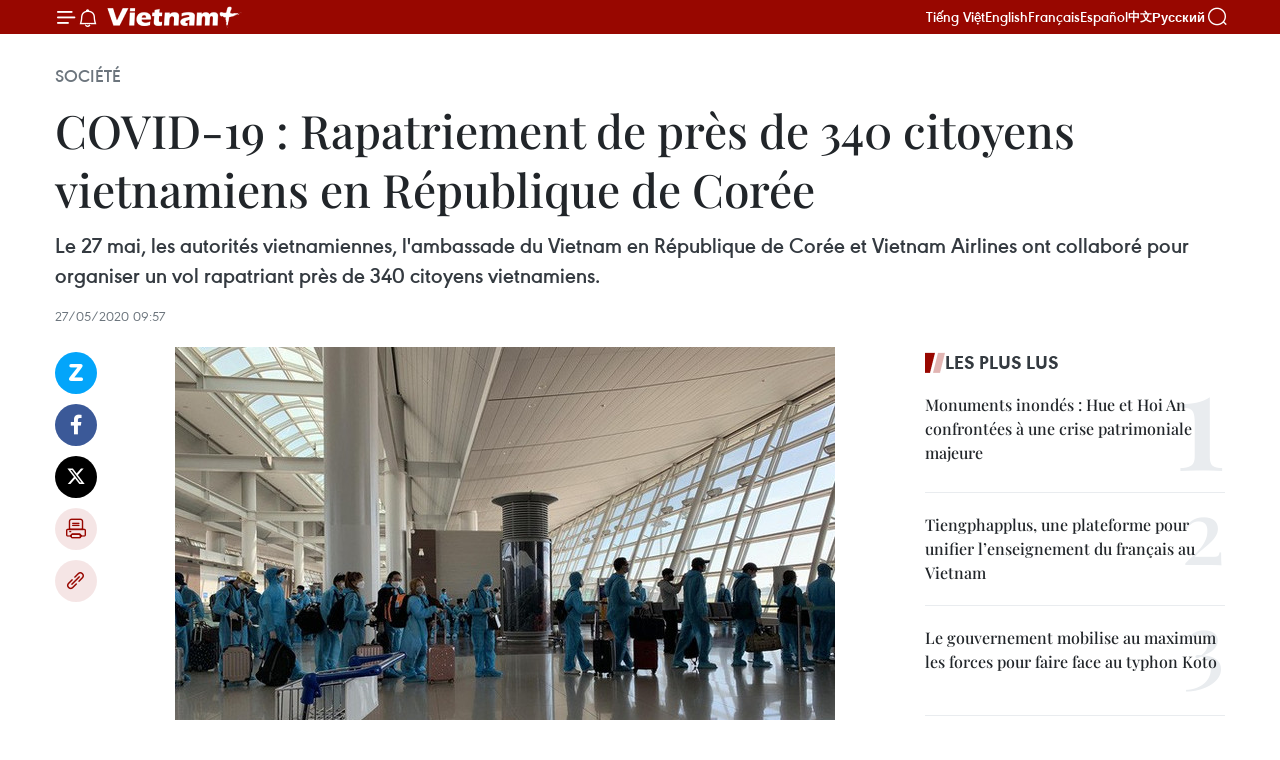

--- FILE ---
content_type: text/html;charset=utf-8
request_url: https://fr.vietnamplus.vn/covid-19-rapatriement-de-pres-de-340-citoyens-vietnamiens-en-republique-de-coree-post138923.vnp
body_size: 22934
content:
<!DOCTYPE html> <html lang="fr" class="fr"> <head> <title>COVID-19 : Rapatriement de près de 340 citoyens vietnamiens en République de Corée | Vietnam+ (VietnamPlus)</title> <meta name="description" content="Le 27 mai, les autorités vietnamiennes, l&#39;ambassade du Vietnam en République de Corée et Vietnam Airlines ont collaboré pour organiser un vol rapatriant près de 340 citoyens vietnamiens."/> <meta name="keywords" content="rapatriement, citoyens vietnamiens, République de Corée"/> <meta name="news_keywords" content="rapatriement, citoyens vietnamiens, République de Corée"/> <meta http-equiv="Content-Type" content="text/html; charset=utf-8" /> <meta http-equiv="X-UA-Compatible" content="IE=edge"/> <meta http-equiv="refresh" content="1800" /> <meta name="revisit-after" content="1 days" /> <meta name="viewport" content="width=device-width, initial-scale=1"> <meta http-equiv="content-language" content="vi" /> <meta name="format-detection" content="telephone=no"/> <meta name="format-detection" content="address=no"/> <meta name="apple-mobile-web-app-capable" content="yes"> <meta name="apple-mobile-web-app-status-bar-style" content="black"> <meta name="apple-mobile-web-app-title" content="Vietnam+ (VietnamPlus)"/> <meta name="referrer" content="no-referrer-when-downgrade"/> <link rel="shortcut icon" href="https://media.vietnamplus.vn/assets/web/styles/img/favicon.ico" type="image/x-icon" /> <link rel="preconnect" href="https://media.vietnamplus.vn"/> <link rel="dns-prefetch" href="https://media.vietnamplus.vn"/> <link rel="preconnect" href="//www.google-analytics.com" /> <link rel="preconnect" href="//www.googletagmanager.com" /> <link rel="preconnect" href="//stc.za.zaloapp.com" /> <link rel="preconnect" href="//fonts.googleapis.com" /> <link rel="preconnect" href="//pagead2.googlesyndication.com"/> <link rel="preconnect" href="//tpc.googlesyndication.com"/> <link rel="preconnect" href="//securepubads.g.doubleclick.net"/> <link rel="preconnect" href="//accounts.google.com"/> <link rel="preconnect" href="//adservice.google.com"/> <link rel="preconnect" href="//adservice.google.com.vn"/> <link rel="preconnect" href="//www.googletagservices.com"/> <link rel="preconnect" href="//partner.googleadservices.com"/> <link rel="preconnect" href="//tpc.googlesyndication.com"/> <link rel="preconnect" href="//za.zdn.vn"/> <link rel="preconnect" href="//sp.zalo.me"/> <link rel="preconnect" href="//connect.facebook.net"/> <link rel="preconnect" href="//www.facebook.com"/> <link rel="dns-prefetch" href="//www.google-analytics.com" /> <link rel="dns-prefetch" href="//www.googletagmanager.com" /> <link rel="dns-prefetch" href="//stc.za.zaloapp.com" /> <link rel="dns-prefetch" href="//fonts.googleapis.com" /> <link rel="dns-prefetch" href="//pagead2.googlesyndication.com"/> <link rel="dns-prefetch" href="//tpc.googlesyndication.com"/> <link rel="dns-prefetch" href="//securepubads.g.doubleclick.net"/> <link rel="dns-prefetch" href="//accounts.google.com"/> <link rel="dns-prefetch" href="//adservice.google.com"/> <link rel="dns-prefetch" href="//adservice.google.com.vn"/> <link rel="dns-prefetch" href="//www.googletagservices.com"/> <link rel="dns-prefetch" href="//partner.googleadservices.com"/> <link rel="dns-prefetch" href="//tpc.googlesyndication.com"/> <link rel="dns-prefetch" href="//za.zdn.vn"/> <link rel="dns-prefetch" href="//sp.zalo.me"/> <link rel="dns-prefetch" href="//connect.facebook.net"/> <link rel="dns-prefetch" href="//www.facebook.com"/> <link rel="dns-prefetch" href="//graph.facebook.com"/> <link rel="dns-prefetch" href="//static.xx.fbcdn.net"/> <link rel="dns-prefetch" href="//staticxx.facebook.com"/> <script> var cmsConfig = { domainDesktop: 'https://fr.vietnamplus.vn', domainMobile: 'https://fr.vietnamplus.vn', domainApi: 'https://fr-api.vietnamplus.vn', domainStatic: 'https://media.vietnamplus.vn', domainLog: 'https://fr-log.vietnamplus.vn', googleAnalytics: 'G\-XG2Q9PW0XH', siteId: 0, pageType: 1, objectId: 138923, adsZone: 372, allowAds: true, adsLazy: true, antiAdblock: true, }; if (window.location.protocol !== 'https:' && window.location.hostname.indexOf('vietnamplus.vn') !== -1) { window.location = 'https://' + window.location.hostname + window.location.pathname + window.location.hash; } var USER_AGENT=window.navigator&&(window.navigator.userAgent||window.navigator.vendor)||window.opera||"",IS_MOBILE=/Android|webOS|iPhone|iPod|BlackBerry|Windows Phone|IEMobile|Mobile Safari|Opera Mini/i.test(USER_AGENT),IS_REDIRECT=!1;function setCookie(e,o,i){var n=new Date,i=(n.setTime(n.getTime()+24*i*60*60*1e3),"expires="+n.toUTCString());document.cookie=e+"="+o+"; "+i+";path=/;"}function getCookie(e){var o=document.cookie.indexOf(e+"="),i=o+e.length+1;return!o&&e!==document.cookie.substring(0,e.length)||-1===o?null:(-1===(e=document.cookie.indexOf(";",i))&&(e=document.cookie.length),unescape(document.cookie.substring(i,e)))}IS_MOBILE&&getCookie("isDesktop")&&(setCookie("isDesktop",1,-1),window.location=window.location.pathname.replace(".amp", ".vnp")+window.location.search,IS_REDIRECT=!0); </script> <script> if(USER_AGENT && USER_AGENT.indexOf("facebot") <= 0 && USER_AGENT.indexOf("facebookexternalhit") <= 0) { var query = ''; var hash = ''; if (window.location.search) query = window.location.search; if (window.location.hash) hash = window.location.hash; var canonicalUrl = 'https://fr.vietnamplus.vn/covid-19-rapatriement-de-pres-de-340-citoyens-vietnamiens-en-republique-de-coree-post138923.vnp' + query + hash ; var curUrl = decodeURIComponent(window.location.href); if(!location.port && canonicalUrl.startsWith("http") && curUrl != canonicalUrl){ window.location.replace(canonicalUrl); } } </script> <meta property="fb:pages" content="120834779440" /> <meta property="fb:app_id" content="1960985707489919" /> <meta name="author" content="Vietnam+ (VietnamPlus)" /> <meta name="copyright" content="Copyright © 2025 by Vietnam+ (VietnamPlus)" /> <meta name="RATING" content="GENERAL" /> <meta name="GENERATOR" content="Vietnam+ (VietnamPlus)" /> <meta content="Vietnam+ (VietnamPlus)" itemprop="sourceOrganization" name="source"/> <meta content="news" itemprop="genre" name="medium"/> <meta name="robots" content="noarchive, max-image-preview:large, index, follow" /> <meta name="GOOGLEBOT" content="noarchive, max-image-preview:large, index, follow" /> <link rel="canonical" href="https://fr.vietnamplus.vn/covid-19-rapatriement-de-pres-de-340-citoyens-vietnamiens-en-republique-de-coree-post138923.vnp" /> <meta property="og:site_name" content="Vietnam+ (VietnamPlus)"/> <meta property="og:rich_attachment" content="true"/> <meta property="og:type" content="article"/> <meta property="og:url" content="https://fr.vietnamplus.vn/covid-19-rapatriement-de-pres-de-340-citoyens-vietnamiens-en-republique-de-coree-post138923.vnp"/> <meta property="og:image" content="https://mediafr.vietnamplus.vn/images/f7bdd265dc3b1373bc7e1f8305ab7b2402af4ca86c4d2ea7374313080abd92a7a32d3c76175ac05addd300ec88f3ec3507a6e9b8592f6c187c00290ec45bea63/han.jpg.webp"/> <meta property="og:image:width" content="1200"/> <meta property="og:image:height" content="630"/> <meta property="og:title" content="COVID-19 : Rapatriement de près de 340 citoyens vietnamiens en République de Corée"/> <meta property="og:description" content="Le 27 mai, les autorités vietnamiennes, l&#39;ambassade du Vietnam en République de Corée et Vietnam Airlines ont collaboré pour organiser un vol rapatriant près de 340 citoyens vietnamiens."/> <meta name="twitter:card" value="summary"/> <meta name="twitter:url" content="https://fr.vietnamplus.vn/covid-19-rapatriement-de-pres-de-340-citoyens-vietnamiens-en-republique-de-coree-post138923.vnp"/> <meta name="twitter:title" content="COVID-19 : Rapatriement de près de 340 citoyens vietnamiens en République de Corée"/> <meta name="twitter:description" content="Le 27 mai, les autorités vietnamiennes, l&#39;ambassade du Vietnam en République de Corée et Vietnam Airlines ont collaboré pour organiser un vol rapatriant près de 340 citoyens vietnamiens."/> <meta name="twitter:image" content="https://mediafr.vietnamplus.vn/images/f7bdd265dc3b1373bc7e1f8305ab7b2402af4ca86c4d2ea7374313080abd92a7a32d3c76175ac05addd300ec88f3ec3507a6e9b8592f6c187c00290ec45bea63/han.jpg.webp"/> <meta name="twitter:site" content="@Vietnam+ (VietnamPlus)"/> <meta name="twitter:creator" content="@Vietnam+ (VietnamPlus)"/> <meta property="article:publisher" content="https://www.facebook.com/VietnamPlus" /> <meta property="article:tag" content="rapatriement, citoyens vietnamiens, République de Corée"/> <meta property="article:section" content="Société" /> <meta property="article:published_time" content="2020-05-27T16:57:45+0700"/> <meta property="article:modified_time" content="2020-05-27T16:57:45+0700"/> <script type="application/ld+json"> { "@context": "http://schema.org", "@type": "Organization", "name": "Vietnam+ (VietnamPlus)", "url": "https://fr.vietnamplus.vn", "logo": "https://media.vietnamplus.vn/assets/web/styles/img/logo.png", "foundingDate": "2008", "founders": [ { "@type": "Person", "name": "Thông tấn xã Việt Nam (TTXVN)" } ], "address": [ { "@type": "PostalAddress", "streetAddress": "Số 05 Lý Thường Kiệt - Hà Nội - Việt Nam", "addressLocality": "Hà Nội City", "addressRegion": "Northeast", "postalCode": "100000", "addressCountry": "VNM" } ], "contactPoint": [ { "@type": "ContactPoint", "telephone": "+84-243-941-1349", "contactType": "customer service" }, { "@type": "ContactPoint", "telephone": "+84-243-941-1348", "contactType": "customer service" } ], "sameAs": [ "https://www.facebook.com/VietnamPlus", "https://www.tiktok.com/@vietnamplus", "https://twitter.com/vietnamplus", "https://www.youtube.com/c/BaoVietnamPlus" ] } </script> <script type="application/ld+json"> { "@context" : "https://schema.org", "@type" : "WebSite", "name": "Vietnam+ (VietnamPlus)", "url": "https://fr.vietnamplus.vn", "alternateName" : "Báo điện tử VIETNAMPLUS, Cơ quan của Thông tấn xã Việt Nam (TTXVN)", "potentialAction": { "@type": "SearchAction", "target": { "@type": "EntryPoint", "urlTemplate": "https://fr.vietnamplus.vn/search/?q={search_term_string}" }, "query-input": "required name=search_term_string" } } </script> <script type="application/ld+json"> { "@context":"http://schema.org", "@type":"BreadcrumbList", "itemListElement":[ { "@type":"ListItem", "position":1, "item":{ "@id":"https://fr.vietnamplus.vn/societe/", "name":"Société" } } ] } </script> <script type="application/ld+json"> { "@context": "http://schema.org", "@type": "NewsArticle", "mainEntityOfPage":{ "@type":"WebPage", "@id":"https://fr.vietnamplus.vn/covid-19-rapatriement-de-pres-de-340-citoyens-vietnamiens-en-republique-de-coree-post138923.vnp" }, "headline": "COVID-19 : Rapatriement de près de 340 citoyens vietnamiens en République de Corée", "description": "Le 27 mai, les autorités vietnamiennes, l'ambassade du Vietnam en République de Corée et Vietnam Airlines ont collaboré pour organiser un vol rapatriant près de 340 citoyens vietnamiens.", "image": { "@type": "ImageObject", "url": "https://mediafr.vietnamplus.vn/images/f7bdd265dc3b1373bc7e1f8305ab7b2402af4ca86c4d2ea7374313080abd92a7a32d3c76175ac05addd300ec88f3ec3507a6e9b8592f6c187c00290ec45bea63/han.jpg.webp", "width" : 1200, "height" : 675 }, "datePublished": "2020-05-27T16:57:45+0700", "dateModified": "2020-05-27T16:57:45+0700", "author": { "@type": "Person", "name": "" }, "publisher": { "@type": "Organization", "name": "Vietnam+ (VietnamPlus)", "logo": { "@type": "ImageObject", "url": "https://media.vietnamplus.vn/assets/web/styles/img/logo.png" } } } </script> <link rel="preload" href="https://media.vietnamplus.vn/assets/web/styles/css/main.min-1.0.14.css" as="style"> <link rel="preload" href="https://media.vietnamplus.vn/assets/web/js/main.min-1.0.33.js" as="script"> <link rel="preload" href="https://media.vietnamplus.vn/assets/web/js/detail.min-1.0.15.js" as="script"> <link rel="preload" href="https://common.mcms.one/assets/styles/css/vietnamplus-1.0.0.css" as="style"> <link rel="stylesheet" href="https://common.mcms.one/assets/styles/css/vietnamplus-1.0.0.css"> <link id="cms-style" rel="stylesheet" href="https://media.vietnamplus.vn/assets/web/styles/css/main.min-1.0.14.css"> <script type="text/javascript"> var _metaOgUrl = 'https://fr.vietnamplus.vn/covid-19-rapatriement-de-pres-de-340-citoyens-vietnamiens-en-republique-de-coree-post138923.vnp'; var page_title = document.title; var tracked_url = window.location.pathname + window.location.search + window.location.hash; var cate_path = 'societe'; if (cate_path.length > 0) { tracked_url = "/" + cate_path + tracked_url; } </script> <script async="" src="https://www.googletagmanager.com/gtag/js?id=G-XG2Q9PW0XH"></script> <script> window.dataLayer = window.dataLayer || []; function gtag(){dataLayer.push(arguments);} gtag('js', new Date()); gtag('config', 'G-XG2Q9PW0XH', {page_path: tracked_url}); </script> <script>window.dataLayer = window.dataLayer || [];dataLayer.push({'pageCategory': '/societe'});</script> <script> window.dataLayer = window.dataLayer || []; dataLayer.push({ 'event': 'Pageview', 'articleId': '138923', 'articleTitle': 'COVID-19 : Rapatriement de près de 340 citoyens vietnamiens en République de Corée', 'articleCategory': 'Société', 'articleAlowAds': true, 'articleType': 'detail', 'articleTags': 'rapatriement, citoyens vietnamiens, République de Corée', 'articlePublishDate': '2020-05-27T16:57:45+0700', 'articleThumbnail': 'https://mediafr.vietnamplus.vn/images/f7bdd265dc3b1373bc7e1f8305ab7b2402af4ca86c4d2ea7374313080abd92a7a32d3c76175ac05addd300ec88f3ec3507a6e9b8592f6c187c00290ec45bea63/han.jpg.webp', 'articleShortUrl': 'https://fr.vietnamplus.vn/covid-19-rapatriement-de-pres-de-340-citoyens-vietnamiens-en-republique-de-coree-post138923.vnp', 'articleFullUrl': 'https://fr.vietnamplus.vn/covid-19-rapatriement-de-pres-de-340-citoyens-vietnamiens-en-republique-de-coree-post138923.vnp', }); </script> <script type='text/javascript'> gtag('event', 'article_page',{ 'articleId': '138923', 'articleTitle': 'COVID-19 : Rapatriement de près de 340 citoyens vietnamiens en République de Corée', 'articleCategory': 'Société', 'articleAlowAds': true, 'articleType': 'detail', 'articleTags': 'rapatriement, citoyens vietnamiens, République de Corée', 'articlePublishDate': '2020-05-27T16:57:45+0700', 'articleThumbnail': 'https://mediafr.vietnamplus.vn/images/f7bdd265dc3b1373bc7e1f8305ab7b2402af4ca86c4d2ea7374313080abd92a7a32d3c76175ac05addd300ec88f3ec3507a6e9b8592f6c187c00290ec45bea63/han.jpg.webp', 'articleShortUrl': 'https://fr.vietnamplus.vn/covid-19-rapatriement-de-pres-de-340-citoyens-vietnamiens-en-republique-de-coree-post138923.vnp', 'articleFullUrl': 'https://fr.vietnamplus.vn/covid-19-rapatriement-de-pres-de-340-citoyens-vietnamiens-en-republique-de-coree-post138923.vnp', }); </script> <script>(function(w,d,s,l,i){w[l]=w[l]||[];w[l].push({'gtm.start': new Date().getTime(),event:'gtm.js'});var f=d.getElementsByTagName(s)[0], j=d.createElement(s),dl=l!='dataLayer'?'&l='+l:'';j.async=true;j.src= 'https://www.googletagmanager.com/gtm.js?id='+i+dl;f.parentNode.insertBefore(j,f); })(window,document,'script','dataLayer','GTM-5WM58F3N');</script> <script type="text/javascript"> !function(){"use strict";function e(e){var t=!(arguments.length>1&&void 0!==arguments[1])||arguments[1],c=document.createElement("script");c.src=e,t?c.type="module":(c.async=!0,c.type="text/javascript",c.setAttribute("nomodule",""));var n=document.getElementsByTagName("script")[0];n.parentNode.insertBefore(c,n)}!function(t,c){!function(t,c,n){var a,o,r;n.accountId=c,null!==(a=t.marfeel)&&void 0!==a||(t.marfeel={}),null!==(o=(r=t.marfeel).cmd)&&void 0!==o||(r.cmd=[]),t.marfeel.config=n;var i="https://sdk.mrf.io/statics";e("".concat(i,"/marfeel-sdk.js?id=").concat(c),!0),e("".concat(i,"/marfeel-sdk.es5.js?id=").concat(c),!1)}(t,c,arguments.length>2&&void 0!==arguments[2]?arguments[2]:{})}(window,2272,{} )}(); </script> <script async src="https://sp.zalo.me/plugins/sdk.js"></script> </head> <body class="detail-page"> <div id="sdaWeb_SdaMasthead" class="rennab rennab-top" data-platform="1" data-position="Web_SdaMasthead"> </div> <header class=" site-header"> <div class="sticky"> <div class="container"> <i class="ic-menu"></i> <i class="ic-bell"></i> <div id="header-news" class="pick-news hidden" data-source="header-latest-news"></div> <a class="small-logo" href="/" title="Vietnam+ (VietnamPlus)">Vietnam+ (VietnamPlus)</a> <ul class="menu"> <li> <a href="https://www.vietnamplus.vn" title="Tiếng Việt" target="_blank">Tiếng Việt</a> </li> <li> <a href="https://en.vietnamplus.vn" title="English" target="_blank" rel="nofollow">English</a> </li> <li> <a href="https://fr.vietnamplus.vn" title="Français" target="_blank" rel="nofollow">Français</a> </li> <li> <a href="https://es.vietnamplus.vn" title="Español" target="_blank" rel="nofollow">Español</a> </li> <li> <a href="https://zh.vietnamplus.vn" title="中文" target="_blank" rel="nofollow">中文</a> </li> <li> <a href="https://ru.vietnamplus.vn" title="Русский" target="_blank" rel="nofollow">Русский</a> </li> </ul> <div class="search-wrapper"> <i class="ic-search"></i> <input type="text" class="search txtsearch" placeholder="Mot clé"> </div> </div> </div> </header> <div class="site-body"> <div id="sdaWeb_SdaBackground" class="rennab " data-platform="1" data-position="Web_SdaBackground"> </div> <div class="container"> <div class="breadcrumb breadcrumb-detail"> <h2 class="main"> <a href="https://fr.vietnamplus.vn/societe/" title="Société" class="active">Société</a> </h2> </div> <div id="sdaWeb_SdaTop" class="rennab " data-platform="1" data-position="Web_SdaTop"> </div> <div class="article"> <h1 class="article__title cms-title "> COVID-19 : Rapatriement de près de 340 citoyens vietnamiens en République de Corée </h1> <div class="article__sapo cms-desc"> Le 27 mai, les autorités vietnamiennes, l'ambassade du Vietnam en République de Corée et Vietnam Airlines ont collaboré pour organiser un vol rapatriant près de 340 citoyens vietnamiens. </div> <div id="sdaWeb_SdaArticleAfterSapo" class="rennab " data-platform="1" data-position="Web_SdaArticleAfterSapo"> </div> <div class="article__meta"> <time class="time" datetime="2020-05-27T16:57:45+0700" data-time="1590573465" data-friendly="false">mercredi 27 mai 2020 16:57</time> <meta class="cms-date" itemprop="datePublished" content="2020-05-27T16:57:45+0700"> </div> <div class="col"> <div class="main-col content-col"> <div class="article__body zce-content-body cms-body" itemprop="articleBody"> <div class="social-pin sticky article__social"> <a href="javascript:void(0);" class="zl zalo-share-button" title="Zalo" data-href="https://fr.vietnamplus.vn/covid-19-rapatriement-de-pres-de-340-citoyens-vietnamiens-en-republique-de-coree-post138923.vnp" data-oaid="4486284411240520426" data-layout="1" data-color="blue" data-customize="true">Zalo</a> <a href="javascript:void(0);" class="item fb" data-href="https://fr.vietnamplus.vn/covid-19-rapatriement-de-pres-de-340-citoyens-vietnamiens-en-republique-de-coree-post138923.vnp" data-rel="facebook" title="Facebook">Facebook</a> <a href="javascript:void(0);" class="item tw" data-href="https://fr.vietnamplus.vn/covid-19-rapatriement-de-pres-de-340-citoyens-vietnamiens-en-republique-de-coree-post138923.vnp" data-rel="twitter" title="Twitter">Twitter</a> <a href="javascript:void(0);" class="bookmark sendbookmark hidden" onclick="ME.sendBookmark(this, 138923);" data-id="138923" title="marque-pages">marque-pages</a> <a href="javascript:void(0);" class="print sendprint" title="Print" data-href="/print-138923.html">Impression</a> <a href="javascript:void(0);" class="item link" data-href="https://fr.vietnamplus.vn/covid-19-rapatriement-de-pres-de-340-citoyens-vietnamiens-en-republique-de-coree-post138923.vnp" data-rel="copy" title="Copy link">Copy link</a> </div> <div class="article-photo"> <a href="/Uploaded_FR/trangbtq/2020_05_27/han.jpg" rel="nofollow" target="_blank"><img alt="COVID-19 : Rapatriement de près de 340 citoyens vietnamiens en République de Corée ảnh 1" src="[data-uri]" class="lazyload cms-photo" data-large-src="https://mediafr.vietnamplus.vn/images/33e0b6e9e64bc3c1817db4b0200c0d1e76558ccc8a4b2b0c36ec4434a35d58a6b3cf46217547112bd1e3d302710e0f23/han.jpg" data-src="https://mediafr.vietnamplus.vn/images/68f2576c032ecf9e9a26d2c81c381417f4b300e0ff3148a93d49cc12b780fa88983f14ccb38e33d60dd8dfb5b54ed7a9/han.jpg" title="COVID-19 : Rapatriement de près de 340 citoyens vietnamiens en République de Corée ảnh 1"></a><span>Les passagers se préparent à monter dans l'avion pour rentrer au pays. Photo: nld.com.vn</span>
</div>
<p style="text-align: justify;">Hanoï (VNA) - Le 27 mai, les autorités vietnamiennes, l'ambassade du Vietnam en République de Corée et la compagnie aérienne nationale Vietnam Airlines ont collaboré pour&nbsp;organiser un vol rapatriant près de 340 citoyens vietnamiens.</p>
<div class="sda_middle"> <div id="sdaWeb_SdaArticleMiddle" class="rennab fyi" data-platform="1" data-position="Web_SdaArticleMiddle"> </div>
</div>
<p style="text-align: justify;">Les passagers du vol comprenaient des enfants, des élèves, des personnes âgées, des malades, des étudiants, des travailleurs dont le visa&nbsp;et le contrat de travail ont expiré, ainsi que des touristes bloqués en raison du COVID-19.</p>
<p style="text-align: justify;">Immédiatement après l'atterrissage à l'aéroport international de Da Nang (Centre), tous les membres d'équipage et les passagers ont reçu un examen de&nbsp;santé et ont été mis en quarantaine.</p>
<p style="text-align: justify;">Sur la base des souhaits des citoyens, de l’évolution de l’épidémie dans le pays et à l'étranger, des capacités des établissements de confinement des localités vietnamiennes, les organes compétents et les compagnies aériennes vietnamiennes continueront de coopérer pour organiser des vols afin de ramener les ressortissants vietnamiens chez eux. -VNA</p> <div id="sdaWeb_SdaArticleAfterBody" class="rennab " data-platform="1" data-position="Web_SdaArticleAfterBody"> </div> </div> <div class="article__tag"> <a class="active" href="https://fr.vietnamplus.vn/tag/rapatriement-tag588.vnp" title="rapatriement">#rapatriement</a> <a class="active" href="https://fr.vietnamplus.vn/tag/citoyens-vietnamiens-tag3001.vnp" title="citoyens vietnamiens">#citoyens vietnamiens</a> <a class="" href="https://fr.vietnamplus.vn/tag/republique-de-coree-tag680.vnp" title="République de Corée">#République de Corée</a> </div> <div id="sdaWeb_SdaArticleAfterTag" class="rennab " data-platform="1" data-position="Web_SdaArticleAfterTag"> </div> <div class="wrap-social"> <div class="social-pin article__social"> <a href="javascript:void(0);" class="zl zalo-share-button" title="Zalo" data-href="https://fr.vietnamplus.vn/covid-19-rapatriement-de-pres-de-340-citoyens-vietnamiens-en-republique-de-coree-post138923.vnp" data-oaid="4486284411240520426" data-layout="1" data-color="blue" data-customize="true">Zalo</a> <a href="javascript:void(0);" class="item fb" data-href="https://fr.vietnamplus.vn/covid-19-rapatriement-de-pres-de-340-citoyens-vietnamiens-en-republique-de-coree-post138923.vnp" data-rel="facebook" title="Facebook">Facebook</a> <a href="javascript:void(0);" class="item tw" data-href="https://fr.vietnamplus.vn/covid-19-rapatriement-de-pres-de-340-citoyens-vietnamiens-en-republique-de-coree-post138923.vnp" data-rel="twitter" title="Twitter">Twitter</a> <a href="javascript:void(0);" class="bookmark sendbookmark hidden" onclick="ME.sendBookmark(this, 138923);" data-id="138923" title="marque-pages">marque-pages</a> <a href="javascript:void(0);" class="print sendprint" title="Print" data-href="/print-138923.html">Impression</a> <a href="javascript:void(0);" class="item link" data-href="https://fr.vietnamplus.vn/covid-19-rapatriement-de-pres-de-340-citoyens-vietnamiens-en-republique-de-coree-post138923.vnp" data-rel="copy" title="Copy link">Copy link</a> </div> <a href="https://news.google.com/publications/CAAqBwgKMN-18wowlLWFAw?hl=vi&gl=VN&ceid=VN%3Avi" class="google-news" target="_blank" title="Google News">Suivez VietnamPlus</a> </div> <div id="sdaWeb_SdaArticleAfterBody1" class="rennab " data-platform="1" data-position="Web_SdaArticleAfterBody1"> </div> <div id="sdaWeb_SdaArticleAfterBody2" class="rennab " data-platform="1" data-position="Web_SdaArticleAfterBody2"> </div> <div class="timeline secondary"> <h3 class="box-heading"> <a href="https://fr.vietnamplus.vn/societe/" title="Société" class="title"> Voir plus </a> </h3> <div class="box-content content-list" data-source="recommendation-372"> <article class="story" data-id="256156"> <figure class="story__thumb"> <a class="cms-link" href="https://fr.vietnamplus.vn/le-premier-ministre-assiste-a-la-remise-du-prix-national-de-linformation-pour-letranger-2025-post256156.vnp" title="Le Premier ministre assiste à la remise du Prix national de l’information pour l’étranger 2025"> <img class="lazyload" src="[data-uri]" data-src="https://mediafr.vietnamplus.vn/images/[base64]/uuidf8dfa57e-c2eb-4a68-8b4e-aaefccb91a1dcode001library1type1mode1loctruecaptrue.jpg.webp" data-srcset="https://mediafr.vietnamplus.vn/images/[base64]/uuidf8dfa57e-c2eb-4a68-8b4e-aaefccb91a1dcode001library1type1mode1loctruecaptrue.jpg.webp 1x, https://mediafr.vietnamplus.vn/images/[base64]/uuidf8dfa57e-c2eb-4a68-8b4e-aaefccb91a1dcode001library1type1mode1loctruecaptrue.jpg.webp 2x" alt="Le Premier ministre Pham Minh Chinh et le général Nguyen Trong Nghia, chef du Département politique général de l&#39;Armée populaire vietnamienne, remettent le prix A aux lauréats. Photo : VNA"> <noscript><img src="https://mediafr.vietnamplus.vn/images/[base64]/uuidf8dfa57e-c2eb-4a68-8b4e-aaefccb91a1dcode001library1type1mode1loctruecaptrue.jpg.webp" srcset="https://mediafr.vietnamplus.vn/images/[base64]/uuidf8dfa57e-c2eb-4a68-8b4e-aaefccb91a1dcode001library1type1mode1loctruecaptrue.jpg.webp 1x, https://mediafr.vietnamplus.vn/images/[base64]/uuidf8dfa57e-c2eb-4a68-8b4e-aaefccb91a1dcode001library1type1mode1loctruecaptrue.jpg.webp 2x" alt="Le Premier ministre Pham Minh Chinh et le général Nguyen Trong Nghia, chef du Département politique général de l&#39;Armée populaire vietnamienne, remettent le prix A aux lauréats. Photo : VNA" class="image-fallback"></noscript> </a> </figure> <h2 class="story__heading" data-tracking="256156"> <a class=" cms-link" href="https://fr.vietnamplus.vn/le-premier-ministre-assiste-a-la-remise-du-prix-national-de-linformation-pour-letranger-2025-post256156.vnp" title="Le Premier ministre assiste à la remise du Prix national de l’information pour l’étranger 2025"> Le Premier ministre assiste à la remise du Prix national de l’information pour l’étranger 2025 </a> </h2> <time class="time" datetime="2025-12-12T21:25:08+0700" data-time="1765549508"> 12/12/2025 21:25 </time> <div class="story__summary story__shorten"> <p>Dans la soirée du 12 décembre à Hanoï, le Premier ministre Pham Minh Chinh a assisté à la cérémonie de remise du 11ᵉ Prix national de l’information pour l’étranger.</p> </div> </article> <article class="story" data-id="256146"> <figure class="story__thumb"> <a class="cms-link" href="https://fr.vietnamplus.vn/le-vietnam-accueille-les-34es-championnats-du-monde-de-la-memoire-post256146.vnp" title="Le Vietnam accueille les 34es Championnats du monde de la mémoire"> <img class="lazyload" src="[data-uri]" data-src="https://mediafr.vietnamplus.vn/images/44f872b41ffffe837e595148a04b98077f3035ae561e56f5518506526d7c41475666f477ff55a65f2b91eb8e0ad260ecb99de573f1345012f91e6b704988363c/baovanhoavn.jpg.webp" data-srcset="https://mediafr.vietnamplus.vn/images/44f872b41ffffe837e595148a04b98077f3035ae561e56f5518506526d7c41475666f477ff55a65f2b91eb8e0ad260ecb99de573f1345012f91e6b704988363c/baovanhoavn.jpg.webp 1x, https://mediafr.vietnamplus.vn/images/5d0deb09e2c673469c8d47bdf1f528e47f3035ae561e56f5518506526d7c41475666f477ff55a65f2b91eb8e0ad260ecb99de573f1345012f91e6b704988363c/baovanhoavn.jpg.webp 2x" alt="Ouverture des 34es Championnats du monde de la mémoire, à Hô Chi Minh-Ville. Photo : baovanhoa.vn"> <noscript><img src="https://mediafr.vietnamplus.vn/images/44f872b41ffffe837e595148a04b98077f3035ae561e56f5518506526d7c41475666f477ff55a65f2b91eb8e0ad260ecb99de573f1345012f91e6b704988363c/baovanhoavn.jpg.webp" srcset="https://mediafr.vietnamplus.vn/images/44f872b41ffffe837e595148a04b98077f3035ae561e56f5518506526d7c41475666f477ff55a65f2b91eb8e0ad260ecb99de573f1345012f91e6b704988363c/baovanhoavn.jpg.webp 1x, https://mediafr.vietnamplus.vn/images/5d0deb09e2c673469c8d47bdf1f528e47f3035ae561e56f5518506526d7c41475666f477ff55a65f2b91eb8e0ad260ecb99de573f1345012f91e6b704988363c/baovanhoavn.jpg.webp 2x" alt="Ouverture des 34es Championnats du monde de la mémoire, à Hô Chi Minh-Ville. Photo : baovanhoa.vn" class="image-fallback"></noscript> </a> </figure> <h2 class="story__heading" data-tracking="256146"> <a class=" cms-link" href="https://fr.vietnamplus.vn/le-vietnam-accueille-les-34es-championnats-du-monde-de-la-memoire-post256146.vnp" title="Le Vietnam accueille les 34es Championnats du monde de la mémoire"> Le Vietnam accueille les 34es Championnats du monde de la mémoire </a> </h2> <time class="time" datetime="2025-12-12T16:45:00+0700" data-time="1765532700"> 12/12/2025 16:45 </time> <div class="story__summary story__shorten"> <p>Hô Chi Minh-Ville est devenue vendredi 12 décembre la plus grande « arène de la mémoire » au monde en accueillant la 34e édition des Championnats du monde de la mémoire (WMC 2025), une première pour le Vietnam.</p> </div> </article> <article class="story" data-id="256142"> <figure class="story__thumb"> <a class="cms-link" href="https://fr.vietnamplus.vn/modernisation-judiciaire-le-vietnam-deploie-son-systeme-national-intelligent-dexecution-des-jugements-post256142.vnp" title="Modernisation judiciaire : le Vietnam déploie son système national intelligent d’exécution des jugements"> <img class="lazyload" src="[data-uri]" data-src="https://mediafr.vietnamplus.vn/images/e561533c122dd67ff9be5bdc2623275887a58033a87cc38eaf00bfe2587317a68be57008cc6b2ba35a1d9fe537122e08cc05daf7f62eb491db0ac12329e03d39/thi-hanh-an-dan-su-2.jpg.webp" data-srcset="https://mediafr.vietnamplus.vn/images/e561533c122dd67ff9be5bdc2623275887a58033a87cc38eaf00bfe2587317a68be57008cc6b2ba35a1d9fe537122e08cc05daf7f62eb491db0ac12329e03d39/thi-hanh-an-dan-su-2.jpg.webp 1x, https://mediafr.vietnamplus.vn/images/5e68d86e4a3b9f2df1e0c1392dbdba6287a58033a87cc38eaf00bfe2587317a68be57008cc6b2ba35a1d9fe537122e08cc05daf7f62eb491db0ac12329e03d39/thi-hanh-an-dan-su-2.jpg.webp 2x" alt="La plateforme numérique d’exécution des jugements civils ainsi que le Centre de surveillance et de pilotage intelligent du système national d’exécution des jugements civils (IOC THADS) activée le 12 décembre. Photo : VNA"> <noscript><img src="https://mediafr.vietnamplus.vn/images/e561533c122dd67ff9be5bdc2623275887a58033a87cc38eaf00bfe2587317a68be57008cc6b2ba35a1d9fe537122e08cc05daf7f62eb491db0ac12329e03d39/thi-hanh-an-dan-su-2.jpg.webp" srcset="https://mediafr.vietnamplus.vn/images/e561533c122dd67ff9be5bdc2623275887a58033a87cc38eaf00bfe2587317a68be57008cc6b2ba35a1d9fe537122e08cc05daf7f62eb491db0ac12329e03d39/thi-hanh-an-dan-su-2.jpg.webp 1x, https://mediafr.vietnamplus.vn/images/5e68d86e4a3b9f2df1e0c1392dbdba6287a58033a87cc38eaf00bfe2587317a68be57008cc6b2ba35a1d9fe537122e08cc05daf7f62eb491db0ac12329e03d39/thi-hanh-an-dan-su-2.jpg.webp 2x" alt="La plateforme numérique d’exécution des jugements civils ainsi que le Centre de surveillance et de pilotage intelligent du système national d’exécution des jugements civils (IOC THADS) activée le 12 décembre. Photo : VNA" class="image-fallback"></noscript> </a> </figure> <h2 class="story__heading" data-tracking="256142"> <a class=" cms-link" href="https://fr.vietnamplus.vn/modernisation-judiciaire-le-vietnam-deploie-son-systeme-national-intelligent-dexecution-des-jugements-post256142.vnp" title="Modernisation judiciaire : le Vietnam déploie son système national intelligent d’exécution des jugements"> Modernisation judiciaire : le Vietnam déploie son système national intelligent d’exécution des jugements </a> </h2> <time class="time" datetime="2025-12-12T16:25:06+0700" data-time="1765531506"> 12/12/2025 16:25 </time> <div class="story__summary story__shorten"> <p>Dans le cadre de la conférence consacrée à la mise en œuvre des missions pour l’année 2026, le ministère de la Justice a officiellement inauguré, le 12 décembre, la plateforme numérique d’exécution des jugements civils ainsi que le Centre de surveillance et de pilotage intelligent du système national d’exécution des jugements civils (IOC THADS).</p> </div> </article> <article class="story" data-id="256132"> <figure class="story__thumb"> <a class="cms-link" href="https://fr.vietnamplus.vn/hanoi-envisage-de-construire-un-tunnel-routier-sous-le-fleuve-rouge-post256132.vnp" title="Hanoi envisage de construire un tunnel routier sous le fleuve Rouge "> <img class="lazyload" src="[data-uri]" data-src="https://mediafr.vietnamplus.vn/images/44f872b41ffffe837e595148a04b98077f3035ae561e56f5518506526d7c41479c79a2b2caaa82a6a699f8c750c3d6076718bfce3b304b6ec468ea1c476dad64/tunnel-fleuve-rouge.png.webp" data-srcset="https://mediafr.vietnamplus.vn/images/44f872b41ffffe837e595148a04b98077f3035ae561e56f5518506526d7c41479c79a2b2caaa82a6a699f8c750c3d6076718bfce3b304b6ec468ea1c476dad64/tunnel-fleuve-rouge.png.webp 1x, https://mediafr.vietnamplus.vn/images/5d0deb09e2c673469c8d47bdf1f528e47f3035ae561e56f5518506526d7c41479c79a2b2caaa82a6a699f8c750c3d6076718bfce3b304b6ec468ea1c476dad64/tunnel-fleuve-rouge.png.webp 2x" alt="En 2026, Hanoï prévoit d&#39;investir dans la construction de trois ponts et d’un tunnel routier sous le fleuve Rouge. Photo : anninhthudo.vn"> <noscript><img src="https://mediafr.vietnamplus.vn/images/44f872b41ffffe837e595148a04b98077f3035ae561e56f5518506526d7c41479c79a2b2caaa82a6a699f8c750c3d6076718bfce3b304b6ec468ea1c476dad64/tunnel-fleuve-rouge.png.webp" srcset="https://mediafr.vietnamplus.vn/images/44f872b41ffffe837e595148a04b98077f3035ae561e56f5518506526d7c41479c79a2b2caaa82a6a699f8c750c3d6076718bfce3b304b6ec468ea1c476dad64/tunnel-fleuve-rouge.png.webp 1x, https://mediafr.vietnamplus.vn/images/5d0deb09e2c673469c8d47bdf1f528e47f3035ae561e56f5518506526d7c41479c79a2b2caaa82a6a699f8c750c3d6076718bfce3b304b6ec468ea1c476dad64/tunnel-fleuve-rouge.png.webp 2x" alt="En 2026, Hanoï prévoit d&#39;investir dans la construction de trois ponts et d’un tunnel routier sous le fleuve Rouge. Photo : anninhthudo.vn" class="image-fallback"></noscript> </a> </figure> <h2 class="story__heading" data-tracking="256132"> <a class=" cms-link" href="https://fr.vietnamplus.vn/hanoi-envisage-de-construire-un-tunnel-routier-sous-le-fleuve-rouge-post256132.vnp" title="Hanoi envisage de construire un tunnel routier sous le fleuve Rouge "> Hanoi envisage de construire un tunnel routier sous le fleuve Rouge </a> </h2> <time class="time" datetime="2025-12-12T14:30:00+0700" data-time="1765524600"> 12/12/2025 14:30 </time> <div class="story__summary story__shorten"> <p>Le Conseil de gestion des projets de transport de Hanoi a récemment soumis une proposition pour la construction d’un tunnel routier sous le fleuve Rouge, le long de l’axe du périphérique 2,5, pour un coût total estimé à 46.534 milliards de dôngs (près de 1,8 milliard de dollars).</p> </div> </article> <article class="story" data-id="256125"> <figure class="story__thumb"> <a class="cms-link" href="https://fr.vietnamplus.vn/dak-lak-lance-la-campagne-quang-trung-pour-reconstruire-dans-les-plus-brefs-delais-les-logements-sinistres-post256125.vnp" title="Dak Lak lance la &#34;Campagne Quang Trung&#34; pour reconstruire dans les plus brefs délais les logements sinistrés "> <img class="lazyload" src="[data-uri]" data-src="https://mediafr.vietnamplus.vn/images/e561533c122dd67ff9be5bdc262327587f71f0af436e07922363e1a437288dc4fa1f3c3e36082f8e12328eabbb1168c9/dak-lak.jpg.webp" data-srcset="https://mediafr.vietnamplus.vn/images/e561533c122dd67ff9be5bdc262327587f71f0af436e07922363e1a437288dc4fa1f3c3e36082f8e12328eabbb1168c9/dak-lak.jpg.webp 1x, https://mediafr.vietnamplus.vn/images/5e68d86e4a3b9f2df1e0c1392dbdba627f71f0af436e07922363e1a437288dc4fa1f3c3e36082f8e12328eabbb1168c9/dak-lak.jpg.webp 2x" alt="Des soldats aident les habitants de Dak Lak à reconstruire leurs maisons après les inondations historiques. Photo: VNA"> <noscript><img src="https://mediafr.vietnamplus.vn/images/e561533c122dd67ff9be5bdc262327587f71f0af436e07922363e1a437288dc4fa1f3c3e36082f8e12328eabbb1168c9/dak-lak.jpg.webp" srcset="https://mediafr.vietnamplus.vn/images/e561533c122dd67ff9be5bdc262327587f71f0af436e07922363e1a437288dc4fa1f3c3e36082f8e12328eabbb1168c9/dak-lak.jpg.webp 1x, https://mediafr.vietnamplus.vn/images/5e68d86e4a3b9f2df1e0c1392dbdba627f71f0af436e07922363e1a437288dc4fa1f3c3e36082f8e12328eabbb1168c9/dak-lak.jpg.webp 2x" alt="Des soldats aident les habitants de Dak Lak à reconstruire leurs maisons après les inondations historiques. Photo: VNA" class="image-fallback"></noscript> </a> </figure> <h2 class="story__heading" data-tracking="256125"> <a class=" cms-link" href="https://fr.vietnamplus.vn/dak-lak-lance-la-campagne-quang-trung-pour-reconstruire-dans-les-plus-brefs-delais-les-logements-sinistres-post256125.vnp" title="Dak Lak lance la &#34;Campagne Quang Trung&#34; pour reconstruire dans les plus brefs délais les logements sinistrés "> Dak Lak lance la "Campagne Quang Trung" pour reconstruire dans les plus brefs délais les logements sinistrés </a> </h2> <time class="time" datetime="2025-12-12T10:59:44+0700" data-time="1765511984"> 12/12/2025 10:59 </time> <div class="story__summary story__shorten"> <p>Sous la direction ferme du Premier ministre, la province de Dak Lak met en œuvre la "Campagne Quang Trung", visant à reconstruire et réparer de manière urgente les maisons détruites ou emportées par la tempête Kalmaegi et les inondations historiques de novembre.</p> </div> </article> <div id="sdaWeb_SdaNative1" class="rennab " data-platform="1" data-position="Web_SdaNative1"> </div> <article class="story" data-id="256123"> <figure class="story__thumb"> <a class="cms-link" href="https://fr.vietnamplus.vn/lanalyse-adn-avancee-represente-une-avancee-majeure-dans-lidentification-des-martyrs-post256123.vnp" title="L’analyse ADN avancée représente une avancée majeure dans l’identification des martyrs "> <img class="lazyload" src="[data-uri]" data-src="https://mediafr.vietnamplus.vn/images/44f872b41ffffe837e595148a04b98077f3035ae561e56f5518506526d7c414790f0dd3acf94511142f37b54c90137ceca670452d0b78ed592bf3d756fda7914e6e784b3d66c9a87649d6be06cd8e0fa/resultat-de-lidentification-adn.jpg.webp" data-srcset="https://mediafr.vietnamplus.vn/images/44f872b41ffffe837e595148a04b98077f3035ae561e56f5518506526d7c414790f0dd3acf94511142f37b54c90137ceca670452d0b78ed592bf3d756fda7914e6e784b3d66c9a87649d6be06cd8e0fa/resultat-de-lidentification-adn.jpg.webp 1x, https://mediafr.vietnamplus.vn/images/5d0deb09e2c673469c8d47bdf1f528e47f3035ae561e56f5518506526d7c414790f0dd3acf94511142f37b54c90137ceca670452d0b78ed592bf3d756fda7914e6e784b3d66c9a87649d6be06cd8e0fa/resultat-de-lidentification-adn.jpg.webp 2x" alt="Remise de l’annonce du résultat de l’identification ADN des restes d’un martyr à son proche. Photo : VNA"> <noscript><img src="https://mediafr.vietnamplus.vn/images/44f872b41ffffe837e595148a04b98077f3035ae561e56f5518506526d7c414790f0dd3acf94511142f37b54c90137ceca670452d0b78ed592bf3d756fda7914e6e784b3d66c9a87649d6be06cd8e0fa/resultat-de-lidentification-adn.jpg.webp" srcset="https://mediafr.vietnamplus.vn/images/44f872b41ffffe837e595148a04b98077f3035ae561e56f5518506526d7c414790f0dd3acf94511142f37b54c90137ceca670452d0b78ed592bf3d756fda7914e6e784b3d66c9a87649d6be06cd8e0fa/resultat-de-lidentification-adn.jpg.webp 1x, https://mediafr.vietnamplus.vn/images/5d0deb09e2c673469c8d47bdf1f528e47f3035ae561e56f5518506526d7c414790f0dd3acf94511142f37b54c90137ceca670452d0b78ed592bf3d756fda7914e6e784b3d66c9a87649d6be06cd8e0fa/resultat-de-lidentification-adn.jpg.webp 2x" alt="Remise de l’annonce du résultat de l’identification ADN des restes d’un martyr à son proche. Photo : VNA" class="image-fallback"></noscript> </a> </figure> <h2 class="story__heading" data-tracking="256123"> <a class=" cms-link" href="https://fr.vietnamplus.vn/lanalyse-adn-avancee-represente-une-avancee-majeure-dans-lidentification-des-martyrs-post256123.vnp" title="L’analyse ADN avancée représente une avancée majeure dans l’identification des martyrs "> L’analyse ADN avancée représente une avancée majeure dans l’identification des martyrs </a> </h2> <time class="time" datetime="2025-12-12T10:45:00+0700" data-time="1765511100"> 12/12/2025 10:45 </time> <div class="story__summary story__shorten"> <p>L’Académie vietnamienne des sciences et technologies (VAST) a organisé jeudi 11 décembre à Hanoi une cérémonie pour annoncer les résultats de l’identification ADN des restes de soldats tombés au combat, grâce à une nouvelle méthode d’analyse génomique (NGS-SNP).</p> </div> </article> <article class="story" data-id="256119"> <figure class="story__thumb"> <a class="cms-link" href="https://fr.vietnamplus.vn/loms-salue-la-position-ferme-du-vietnam-sur-linterdiction-des-cigarettes-electroniques-et-des-produits-du-tabac-chauffe-post256119.vnp" title="L’OMS salue la position ferme du Vietnam sur l’interdiction des cigarettes électroniques et des produits du tabac chauffé"> <img class="lazyload" src="[data-uri]" data-src="https://mediafr.vietnamplus.vn/images/86b56789d6e04f6d3ba8e3f191bb58d1f2d67847d937af4ad5ec965bb1ffb668d18386b8e81e340cb7d066ce6383d9b56ad379562fabb7a2e21bab8da96997cb/thuoadienjtu.jpg.webp" data-srcset="https://mediafr.vietnamplus.vn/images/86b56789d6e04f6d3ba8e3f191bb58d1f2d67847d937af4ad5ec965bb1ffb668d18386b8e81e340cb7d066ce6383d9b56ad379562fabb7a2e21bab8da96997cb/thuoadienjtu.jpg.webp 1x, https://mediafr.vietnamplus.vn/images/3e41073914618d3dbdec06cce7c5cf21f2d67847d937af4ad5ec965bb1ffb668d18386b8e81e340cb7d066ce6383d9b56ad379562fabb7a2e21bab8da96997cb/thuoadienjtu.jpg.webp 2x" alt="Photo: Internet"> <noscript><img src="https://mediafr.vietnamplus.vn/images/86b56789d6e04f6d3ba8e3f191bb58d1f2d67847d937af4ad5ec965bb1ffb668d18386b8e81e340cb7d066ce6383d9b56ad379562fabb7a2e21bab8da96997cb/thuoadienjtu.jpg.webp" srcset="https://mediafr.vietnamplus.vn/images/86b56789d6e04f6d3ba8e3f191bb58d1f2d67847d937af4ad5ec965bb1ffb668d18386b8e81e340cb7d066ce6383d9b56ad379562fabb7a2e21bab8da96997cb/thuoadienjtu.jpg.webp 1x, https://mediafr.vietnamplus.vn/images/3e41073914618d3dbdec06cce7c5cf21f2d67847d937af4ad5ec965bb1ffb668d18386b8e81e340cb7d066ce6383d9b56ad379562fabb7a2e21bab8da96997cb/thuoadienjtu.jpg.webp 2x" alt="Photo: Internet" class="image-fallback"></noscript> </a> </figure> <h2 class="story__heading" data-tracking="256119"> <a class=" cms-link" href="https://fr.vietnamplus.vn/loms-salue-la-position-ferme-du-vietnam-sur-linterdiction-des-cigarettes-electroniques-et-des-produits-du-tabac-chauffe-post256119.vnp" title="L’OMS salue la position ferme du Vietnam sur l’interdiction des cigarettes électroniques et des produits du tabac chauffé"> L’OMS salue la position ferme du Vietnam sur l’interdiction des cigarettes électroniques et des produits du tabac chauffé </a> </h2> <time class="time" datetime="2025-12-12T10:28:08+0700" data-time="1765510088"> 12/12/2025 10:28 </time> <div class="story__summary story__shorten"> <p>L’Organisation mondiale de la Santé (OMS) a salué la décision du 11 décembre de l’Assemblée nationale (AN) du Vietnam d’inscrire les cigarettes électroniques et les produits du tabac chauffé sur la liste des produits dont l’investissement et le commerce sont interdits, conformément à la loi sur l’investissement.</p> </div> </article> <article class="story" data-id="256116"> <figure class="story__thumb"> <a class="cms-link" href="https://fr.vietnamplus.vn/relations-vietnam-russie-75-ans-de-partage-des-connaissances-et-de-partenariat-post256116.vnp" title="Relations Vietnam-Russie : 75 ans de partage des connaissances et de partenariat"> <img class="lazyload" src="[data-uri]" data-src="https://mediafr.vietnamplus.vn/images/44f872b41ffffe837e595148a04b98077f3035ae561e56f5518506526d7c41470084976b6d0a1bf5f35e1ef63b93e4536c17335bfeab3a9463c35c0e0cc94508/tran-hong-ha.jpg.webp" data-srcset="https://mediafr.vietnamplus.vn/images/44f872b41ffffe837e595148a04b98077f3035ae561e56f5518506526d7c41470084976b6d0a1bf5f35e1ef63b93e4536c17335bfeab3a9463c35c0e0cc94508/tran-hong-ha.jpg.webp 1x, https://mediafr.vietnamplus.vn/images/5d0deb09e2c673469c8d47bdf1f528e47f3035ae561e56f5518506526d7c41470084976b6d0a1bf5f35e1ef63b93e4536c17335bfeab3a9463c35c0e0cc94508/tran-hong-ha.jpg.webp 2x" alt="Cérémonie de signature de l&#39;accord de coopération entre l&#39;Académie vietnamienne des sciences et technologies et l’Académie des sciences de Russie. Photo : VNA"> <noscript><img src="https://mediafr.vietnamplus.vn/images/44f872b41ffffe837e595148a04b98077f3035ae561e56f5518506526d7c41470084976b6d0a1bf5f35e1ef63b93e4536c17335bfeab3a9463c35c0e0cc94508/tran-hong-ha.jpg.webp" srcset="https://mediafr.vietnamplus.vn/images/44f872b41ffffe837e595148a04b98077f3035ae561e56f5518506526d7c41470084976b6d0a1bf5f35e1ef63b93e4536c17335bfeab3a9463c35c0e0cc94508/tran-hong-ha.jpg.webp 1x, https://mediafr.vietnamplus.vn/images/5d0deb09e2c673469c8d47bdf1f528e47f3035ae561e56f5518506526d7c41470084976b6d0a1bf5f35e1ef63b93e4536c17335bfeab3a9463c35c0e0cc94508/tran-hong-ha.jpg.webp 2x" alt="Cérémonie de signature de l&#39;accord de coopération entre l&#39;Académie vietnamienne des sciences et technologies et l’Académie des sciences de Russie. Photo : VNA" class="image-fallback"></noscript> </a> </figure> <h2 class="story__heading" data-tracking="256116"> <a class=" cms-link" href="https://fr.vietnamplus.vn/relations-vietnam-russie-75-ans-de-partage-des-connaissances-et-de-partenariat-post256116.vnp" title="Relations Vietnam-Russie : 75 ans de partage des connaissances et de partenariat"> Relations Vietnam-Russie : 75 ans de partage des connaissances et de partenariat </a> </h2> <time class="time" datetime="2025-12-12T10:00:00+0700" data-time="1765508400"> 12/12/2025 10:00 </time> <div class="story__summary story__shorten"> <p>Un forum scientifique et éducatif sur le thème « Russie-Vietnam : 75 ans de coopération », qui s’est tenu du 11 au 13 décembre, a officiellement lancé l’Année de la coopération scientifique et éducative Vietnam-Russie 2026.</p> </div> </article> <article class="story" data-id="256115"> <figure class="story__thumb"> <a class="cms-link" href="https://fr.vietnamplus.vn/approbation-du-projet-dapplication-de-liot-dans-le-transport-intelligent-post256115.vnp" title="Approbation du projet d’application de l’IoT dans le transport intelligent"> <img class="lazyload" src="[data-uri]" data-src="https://mediafr.vietnamplus.vn/images/cb5e58093ff95162a4d929afc29a8ac91c18479ff8121378272f0c71d1d7be4c695bbe78252a95203e14e9bee6e6cb6d743cb0ca1b581235faabe0c7db553e8d/giao-thong-thong-minh.jpg.webp" data-srcset="https://mediafr.vietnamplus.vn/images/cb5e58093ff95162a4d929afc29a8ac91c18479ff8121378272f0c71d1d7be4c695bbe78252a95203e14e9bee6e6cb6d743cb0ca1b581235faabe0c7db553e8d/giao-thong-thong-minh.jpg.webp 1x, https://mediafr.vietnamplus.vn/images/73788f2a17dc0bafed9a525c2cfb94fa1c18479ff8121378272f0c71d1d7be4c695bbe78252a95203e14e9bee6e6cb6d743cb0ca1b581235faabe0c7db553e8d/giao-thong-thong-minh.jpg.webp 2x" alt="Supervision de la circulation 24h/24 et 7j/7 au Centre de commandement et d&#39;information du Département de la police de la circulation du ministère de la Sécurité publique. Photo : VNA"> <noscript><img src="https://mediafr.vietnamplus.vn/images/cb5e58093ff95162a4d929afc29a8ac91c18479ff8121378272f0c71d1d7be4c695bbe78252a95203e14e9bee6e6cb6d743cb0ca1b581235faabe0c7db553e8d/giao-thong-thong-minh.jpg.webp" srcset="https://mediafr.vietnamplus.vn/images/cb5e58093ff95162a4d929afc29a8ac91c18479ff8121378272f0c71d1d7be4c695bbe78252a95203e14e9bee6e6cb6d743cb0ca1b581235faabe0c7db553e8d/giao-thong-thong-minh.jpg.webp 1x, https://mediafr.vietnamplus.vn/images/73788f2a17dc0bafed9a525c2cfb94fa1c18479ff8121378272f0c71d1d7be4c695bbe78252a95203e14e9bee6e6cb6d743cb0ca1b581235faabe0c7db553e8d/giao-thong-thong-minh.jpg.webp 2x" alt="Supervision de la circulation 24h/24 et 7j/7 au Centre de commandement et d&#39;information du Département de la police de la circulation du ministère de la Sécurité publique. Photo : VNA" class="image-fallback"></noscript> </a> </figure> <h2 class="story__heading" data-tracking="256115"> <a class=" cms-link" href="https://fr.vietnamplus.vn/approbation-du-projet-dapplication-de-liot-dans-le-transport-intelligent-post256115.vnp" title="Approbation du projet d’application de l’IoT dans le transport intelligent"> Approbation du projet d’application de l’IoT dans le transport intelligent </a> </h2> <time class="time" datetime="2025-12-12T09:57:12+0700" data-time="1765508232"> 12/12/2025 09:57 </time> <div class="story__summary story__shorten"> <p>Le vice-Premier ministre Trân Hông Hà a signé la Décision n° 2692/QĐ-TTg en date du 11 décembre 2025, approuvant le projet intitulé « Application de l'Internet des Objets (IoT) dans le secteur du transport intelligent ».</p> </div> </article> <article class="story" data-id="256109"> <figure class="story__thumb"> <a class="cms-link" href="https://fr.vietnamplus.vn/le-sg-du-parti-to-lam-preside-une-conference-bilan-sur-la-lutte-contre-la-corruption-post256109.vnp" title="Le SG du Parti To Lam préside une conférence-bilan sur la lutte contre la corruption"> <img class="lazyload" src="[data-uri]" data-src="https://mediafr.vietnamplus.vn/images/4a1eed2490c76558fc1c97e5df115ad20af31f93da34c8da8b9138cbfe5fbb1c23ea25937ead491910d00ff872a81020/lam.jpg.webp" data-srcset="https://mediafr.vietnamplus.vn/images/4a1eed2490c76558fc1c97e5df115ad20af31f93da34c8da8b9138cbfe5fbb1c23ea25937ead491910d00ff872a81020/lam.jpg.webp 1x, https://mediafr.vietnamplus.vn/images/34c41fdf4b6550b72895aef39c21803f0af31f93da34c8da8b9138cbfe5fbb1c23ea25937ead491910d00ff872a81020/lam.jpg.webp 2x" alt="Le secrétaire général du Parti communiste du Vietnam, To Lam (au milieu), préside la conférence consacrée au bilan de la lutte contre la corruption, le gaspillage et les phénomènes négatifs durant le 13ᵉ mandat du Parti. Photo: VNA"> <noscript><img src="https://mediafr.vietnamplus.vn/images/4a1eed2490c76558fc1c97e5df115ad20af31f93da34c8da8b9138cbfe5fbb1c23ea25937ead491910d00ff872a81020/lam.jpg.webp" srcset="https://mediafr.vietnamplus.vn/images/4a1eed2490c76558fc1c97e5df115ad20af31f93da34c8da8b9138cbfe5fbb1c23ea25937ead491910d00ff872a81020/lam.jpg.webp 1x, https://mediafr.vietnamplus.vn/images/34c41fdf4b6550b72895aef39c21803f0af31f93da34c8da8b9138cbfe5fbb1c23ea25937ead491910d00ff872a81020/lam.jpg.webp 2x" alt="Le secrétaire général du Parti communiste du Vietnam, To Lam (au milieu), préside la conférence consacrée au bilan de la lutte contre la corruption, le gaspillage et les phénomènes négatifs durant le 13ᵉ mandat du Parti. Photo: VNA" class="image-fallback"></noscript> </a> </figure> <h2 class="story__heading" data-tracking="256109"> <a class=" cms-link" href="https://fr.vietnamplus.vn/le-sg-du-parti-to-lam-preside-une-conference-bilan-sur-la-lutte-contre-la-corruption-post256109.vnp" title="Le SG du Parti To Lam préside une conférence-bilan sur la lutte contre la corruption"> <i class="ic-video"></i> Le SG du Parti To Lam préside une conférence-bilan sur la lutte contre la corruption </a> </h2> <time class="time" datetime="2025-12-12T09:56:50+0700" data-time="1765508210"> 12/12/2025 09:56 </time> <div class="story__summary story__shorten"> <p>Le secrétaire général du Parti communiste du Vietnam, To Lam, également chef du Comité central de pilotage de la prévention et de la lutte contre la corruption, le gaspillage et les phénomènes négatifs, a présidé, jeudi matin 11 décembre à Hanoï, une conférence consacrée au bilan de ce combat majeur durant le 13ᵉ mandat du Parti.</p> </div> </article> <article class="story" data-id="256096"> <figure class="story__thumb"> <a class="cms-link" href="https://fr.vietnamplus.vn/la-communaute-internationale-reaffirme-son-soutien-au-vietnam-dans-la-transition-energetique-post256096.vnp" title="La communauté internationale réaffirme son soutien au Vietnam dans la transition énergétique"> <img class="lazyload" src="[data-uri]" data-src="https://mediafr.vietnamplus.vn/images/09bba8fe1e0bab5788885f766dd43fbb753ee2aa95e0d8d6e77187f38bdea7d35d7703affa2a44f65ea7462ca384b061bc641214598d56ebf6ac7b349144c1fa/cuu-tro.jpg.webp" data-srcset="https://mediafr.vietnamplus.vn/images/09bba8fe1e0bab5788885f766dd43fbb753ee2aa95e0d8d6e77187f38bdea7d35d7703affa2a44f65ea7462ca384b061bc641214598d56ebf6ac7b349144c1fa/cuu-tro.jpg.webp 1x, https://mediafr.vietnamplus.vn/images/3a31c05c87ed42e2ee7840c780802e73753ee2aa95e0d8d6e77187f38bdea7d35d7703affa2a44f65ea7462ca384b061bc641214598d56ebf6ac7b349144c1fa/cuu-tro.jpg.webp 2x" alt="Soutien aux populations des zones inondées. Photo d&#39;illustration : VNA"> <noscript><img src="https://mediafr.vietnamplus.vn/images/09bba8fe1e0bab5788885f766dd43fbb753ee2aa95e0d8d6e77187f38bdea7d35d7703affa2a44f65ea7462ca384b061bc641214598d56ebf6ac7b349144c1fa/cuu-tro.jpg.webp" srcset="https://mediafr.vietnamplus.vn/images/09bba8fe1e0bab5788885f766dd43fbb753ee2aa95e0d8d6e77187f38bdea7d35d7703affa2a44f65ea7462ca384b061bc641214598d56ebf6ac7b349144c1fa/cuu-tro.jpg.webp 1x, https://mediafr.vietnamplus.vn/images/3a31c05c87ed42e2ee7840c780802e73753ee2aa95e0d8d6e77187f38bdea7d35d7703affa2a44f65ea7462ca384b061bc641214598d56ebf6ac7b349144c1fa/cuu-tro.jpg.webp 2x" alt="Soutien aux populations des zones inondées. Photo d&#39;illustration : VNA" class="image-fallback"></noscript> </a> </figure> <h2 class="story__heading" data-tracking="256096"> <a class=" cms-link" href="https://fr.vietnamplus.vn/la-communaute-internationale-reaffirme-son-soutien-au-vietnam-dans-la-transition-energetique-post256096.vnp" title="La communauté internationale réaffirme son soutien au Vietnam dans la transition énergétique"> La communauté internationale réaffirme son soutien au Vietnam dans la transition énergétique </a> </h2> <time class="time" datetime="2025-12-11T17:48:52+0700" data-time="1765450132"> 11/12/2025 17:48 </time> <div class="story__summary story__shorten"> <p>L’ambassade de France et l’ambassade du Brésil à Hanoï ont conjointement organisé, le 11 décembre, une conférence de presse, à l’occasion du 10ᵉ anniversaire de l’Accord de Paris sur le climat et afin de prolonger les résultats de la 30ᵉ Conférence des Parties à la Convention-cadre des Nations unies sur le changement climatique (COP30), récemment tenue à Belém, au Brésil.</p> </div> </article> <article class="story" data-id="256089"> <figure class="story__thumb"> <a class="cms-link" href="https://fr.vietnamplus.vn/evacuation-medicale-durgence-reussie-le-vietnam-mrcc-sauve-un-passager-du-paquebot-westerdam-post256089.vnp" title="Évacuation médicale d’urgence réussie : le Vietnam MRCC sauve un passager du paquebot Westerdam"> <img class="lazyload" src="[data-uri]" data-src="https://mediafr.vietnamplus.vn/images/99744cc23496dda1191ab041b5e718394914ef5ab4a9ee641aac7ae19bed0be94ad60dee2dfe13ae10bf9a05da797354/1-1356.jpg.webp" data-srcset="https://mediafr.vietnamplus.vn/images/99744cc23496dda1191ab041b5e718394914ef5ab4a9ee641aac7ae19bed0be94ad60dee2dfe13ae10bf9a05da797354/1-1356.jpg.webp 1x, https://mediafr.vietnamplus.vn/images/b45f905f8a1d998e7735114b0aa991f04914ef5ab4a9ee641aac7ae19bed0be94ad60dee2dfe13ae10bf9a05da797354/1-1356.jpg.webp 2x" alt="Photo : VNA"> <noscript><img src="https://mediafr.vietnamplus.vn/images/99744cc23496dda1191ab041b5e718394914ef5ab4a9ee641aac7ae19bed0be94ad60dee2dfe13ae10bf9a05da797354/1-1356.jpg.webp" srcset="https://mediafr.vietnamplus.vn/images/99744cc23496dda1191ab041b5e718394914ef5ab4a9ee641aac7ae19bed0be94ad60dee2dfe13ae10bf9a05da797354/1-1356.jpg.webp 1x, https://mediafr.vietnamplus.vn/images/b45f905f8a1d998e7735114b0aa991f04914ef5ab4a9ee641aac7ae19bed0be94ad60dee2dfe13ae10bf9a05da797354/1-1356.jpg.webp 2x" alt="Photo : VNA" class="image-fallback"></noscript> </a> </figure> <h2 class="story__heading" data-tracking="256089"> <a class=" cms-link" href="https://fr.vietnamplus.vn/evacuation-medicale-durgence-reussie-le-vietnam-mrcc-sauve-un-passager-du-paquebot-westerdam-post256089.vnp" title="Évacuation médicale d’urgence réussie : le Vietnam MRCC sauve un passager du paquebot Westerdam"> Évacuation médicale d’urgence réussie : le Vietnam MRCC sauve un passager du paquebot Westerdam </a> </h2> <time class="time" datetime="2025-12-11T16:29:43+0700" data-time="1765445383"> 11/12/2025 16:29 </time> <div class="story__summary story__shorten"> <p>Dans la matinée du 11 décembre, le Centre vietnamien de coordination de recherche et de sauvetage maritime (Vietnam MRCC) a mené avec succès une opération d’évacuation médicale d’urgence au profit d’un passager du paquebot de croisière international Westerdam.</p> </div> </article> <article class="story" data-id="256076"> <figure class="story__thumb"> <a class="cms-link" href="https://fr.vietnamplus.vn/lempreinte-du-vietnam-au-vesak-2025-un-succes-culturel-et-spirituel-salue-par-la-communaute-bouddhiste-mondiale-post256076.vnp" title="L&#39;empreinte du Vietnam au Vesak 2025 : un succès culturel et spirituel salué par la communauté bouddhiste mondiale"> <img class="lazyload" src="[data-uri]" data-src="https://mediafr.vietnamplus.vn/images/8e98a483fbdc1188ba7e718c1c8b17cb908145a8d0934812444b9aaf9a75cd089d9024d94a0b0f72d11a6d59780d3abd4c7dea573360559da230b6bea101fdcc/an-do-111225.jpg.webp" data-srcset="https://mediafr.vietnamplus.vn/images/8e98a483fbdc1188ba7e718c1c8b17cb908145a8d0934812444b9aaf9a75cd089d9024d94a0b0f72d11a6d59780d3abd4c7dea573360559da230b6bea101fdcc/an-do-111225.jpg.webp 1x, https://mediafr.vietnamplus.vn/images/8fca5519b08d7ebdb673790bf7435081908145a8d0934812444b9aaf9a75cd089d9024d94a0b0f72d11a6d59780d3abd4c7dea573360559da230b6bea101fdcc/an-do-111225.jpg.webp 2x" alt="Le vénérable Shartse Khensur Rinpoche Jangchup Choeden, secrétaire général de la Confédération bouddhiste internationale (International Buddhist Confederation – IBC). Photo: VNA"> <noscript><img src="https://mediafr.vietnamplus.vn/images/8e98a483fbdc1188ba7e718c1c8b17cb908145a8d0934812444b9aaf9a75cd089d9024d94a0b0f72d11a6d59780d3abd4c7dea573360559da230b6bea101fdcc/an-do-111225.jpg.webp" srcset="https://mediafr.vietnamplus.vn/images/8e98a483fbdc1188ba7e718c1c8b17cb908145a8d0934812444b9aaf9a75cd089d9024d94a0b0f72d11a6d59780d3abd4c7dea573360559da230b6bea101fdcc/an-do-111225.jpg.webp 1x, https://mediafr.vietnamplus.vn/images/8fca5519b08d7ebdb673790bf7435081908145a8d0934812444b9aaf9a75cd089d9024d94a0b0f72d11a6d59780d3abd4c7dea573360559da230b6bea101fdcc/an-do-111225.jpg.webp 2x" alt="Le vénérable Shartse Khensur Rinpoche Jangchup Choeden, secrétaire général de la Confédération bouddhiste internationale (International Buddhist Confederation – IBC). Photo: VNA" class="image-fallback"></noscript> </a> </figure> <h2 class="story__heading" data-tracking="256076"> <a class=" cms-link" href="https://fr.vietnamplus.vn/lempreinte-du-vietnam-au-vesak-2025-un-succes-culturel-et-spirituel-salue-par-la-communaute-bouddhiste-mondiale-post256076.vnp" title="L&#39;empreinte du Vietnam au Vesak 2025 : un succès culturel et spirituel salué par la communauté bouddhiste mondiale"> L'empreinte du Vietnam au Vesak 2025 : un succès culturel et spirituel salué par la communauté bouddhiste mondiale </a> </h2> <time class="time" datetime="2025-12-11T15:22:21+0700" data-time="1765441341"> 11/12/2025 15:22 </time> <div class="story__summary story__shorten"> <p>Il s’agissait de la quatrième fois que le Vietnam accueillait le Vesak international, chaque édition laissant des « empreintes particulières », a déclaré le vénérable Shartse Khensur Rinpoche Jangchup Choeden, secrétaire général de la Confédération bouddhiste internationale (International Buddhist Confederation – IBC).</p> </div> </article> <article class="story" data-id="256073"> <figure class="story__thumb"> <a class="cms-link" href="https://fr.vietnamplus.vn/le-vietnam-renforce-les-politiques-de-sante-de-foncier-et-de-ressources-minerales-post256073.vnp" title="Le Vietnam renforce les politiques de santé, de foncier et de ressources minérales"> <img class="lazyload" src="[data-uri]" data-src="https://mediafr.vietnamplus.vn/images/cab7b1bdcfee992d98b27983efe908aeab9204985b3eef933eb3345a46751d777bc894766e5c625210c6b004d25b68f16ad379562fabb7a2e21bab8da96997cb/y-te-ha-noi.jpg.webp" data-srcset="https://mediafr.vietnamplus.vn/images/cab7b1bdcfee992d98b27983efe908aeab9204985b3eef933eb3345a46751d777bc894766e5c625210c6b004d25b68f16ad379562fabb7a2e21bab8da96997cb/y-te-ha-noi.jpg.webp 1x, https://mediafr.vietnamplus.vn/images/156ec659313cbeba9b7c8186b65fa5a4ab9204985b3eef933eb3345a46751d777bc894766e5c625210c6b004d25b68f16ad379562fabb7a2e21bab8da96997cb/y-te-ha-noi.jpg.webp 2x" alt="Un enfant reçoit de la vitamine A au dispensaire de santé du quartier de Cua Nam (Hanoï). Photo : VNA"> <noscript><img src="https://mediafr.vietnamplus.vn/images/cab7b1bdcfee992d98b27983efe908aeab9204985b3eef933eb3345a46751d777bc894766e5c625210c6b004d25b68f16ad379562fabb7a2e21bab8da96997cb/y-te-ha-noi.jpg.webp" srcset="https://mediafr.vietnamplus.vn/images/cab7b1bdcfee992d98b27983efe908aeab9204985b3eef933eb3345a46751d777bc894766e5c625210c6b004d25b68f16ad379562fabb7a2e21bab8da96997cb/y-te-ha-noi.jpg.webp 1x, https://mediafr.vietnamplus.vn/images/156ec659313cbeba9b7c8186b65fa5a4ab9204985b3eef933eb3345a46751d777bc894766e5c625210c6b004d25b68f16ad379562fabb7a2e21bab8da96997cb/y-te-ha-noi.jpg.webp 2x" alt="Un enfant reçoit de la vitamine A au dispensaire de santé du quartier de Cua Nam (Hanoï). Photo : VNA" class="image-fallback"></noscript> </a> </figure> <h2 class="story__heading" data-tracking="256073"> <a class=" cms-link" href="https://fr.vietnamplus.vn/le-vietnam-renforce-les-politiques-de-sante-de-foncier-et-de-ressources-minerales-post256073.vnp" title="Le Vietnam renforce les politiques de santé, de foncier et de ressources minérales"> Le Vietnam renforce les politiques de santé, de foncier et de ressources minérales </a> </h2> <time class="time" datetime="2025-12-11T14:58:12+0700" data-time="1765439892"> 11/12/2025 14:58 </time> <div class="story__summary story__shorten"> <p>Le 11 décembre, l’Assemblée nationale a adopté plusieurs résolutions majeures concernant les politiques de santé, la population et le développement pour la période 2026-2035.</p> </div> </article> <article class="story" data-id="256072"> <figure class="story__thumb"> <a class="cms-link" href="https://fr.vietnamplus.vn/les-pepsico-global-farmers-awards-couronnent-deux-agricultrices-vietnamiennes-post256072.vnp" title="Les PepsiCo Global Farmers Awards couronnent deux agricultrices vietnamiennes"> <img class="lazyload" src="[data-uri]" data-src="https://mediafr.vietnamplus.vn/images/44f872b41ffffe837e595148a04b98078f9f5cb989949b8cc959c5c20023492e63bd1289aa8177bffc4e3ddf445a8f7cb4cf3c48872d77a55cac88880d5c1f3dbc641214598d56ebf6ac7b349144c1fa/van-anh-ham-nie-pepsico.jpg.webp" data-srcset="https://mediafr.vietnamplus.vn/images/44f872b41ffffe837e595148a04b98078f9f5cb989949b8cc959c5c20023492e63bd1289aa8177bffc4e3ddf445a8f7cb4cf3c48872d77a55cac88880d5c1f3dbc641214598d56ebf6ac7b349144c1fa/van-anh-ham-nie-pepsico.jpg.webp 1x, https://mediafr.vietnamplus.vn/images/5d0deb09e2c673469c8d47bdf1f528e48f9f5cb989949b8cc959c5c20023492e63bd1289aa8177bffc4e3ddf445a8f7cb4cf3c48872d77a55cac88880d5c1f3dbc641214598d56ebf6ac7b349144c1fa/van-anh-ham-nie-pepsico.jpg.webp 2x" alt="Deux représentantes vietnamiennes, Trân Thi Vân Anh (centre) et H’Âm Niê, posent pour une photo avec des responsables de PepsiCo lors des PepsiCo Global Farmer Awards 2025. Photo : PepsiCo"> <noscript><img src="https://mediafr.vietnamplus.vn/images/44f872b41ffffe837e595148a04b98078f9f5cb989949b8cc959c5c20023492e63bd1289aa8177bffc4e3ddf445a8f7cb4cf3c48872d77a55cac88880d5c1f3dbc641214598d56ebf6ac7b349144c1fa/van-anh-ham-nie-pepsico.jpg.webp" srcset="https://mediafr.vietnamplus.vn/images/44f872b41ffffe837e595148a04b98078f9f5cb989949b8cc959c5c20023492e63bd1289aa8177bffc4e3ddf445a8f7cb4cf3c48872d77a55cac88880d5c1f3dbc641214598d56ebf6ac7b349144c1fa/van-anh-ham-nie-pepsico.jpg.webp 1x, https://mediafr.vietnamplus.vn/images/5d0deb09e2c673469c8d47bdf1f528e48f9f5cb989949b8cc959c5c20023492e63bd1289aa8177bffc4e3ddf445a8f7cb4cf3c48872d77a55cac88880d5c1f3dbc641214598d56ebf6ac7b349144c1fa/van-anh-ham-nie-pepsico.jpg.webp 2x" alt="Deux représentantes vietnamiennes, Trân Thi Vân Anh (centre) et H’Âm Niê, posent pour une photo avec des responsables de PepsiCo lors des PepsiCo Global Farmer Awards 2025. Photo : PepsiCo" class="image-fallback"></noscript> </a> </figure> <h2 class="story__heading" data-tracking="256072"> <a class=" cms-link" href="https://fr.vietnamplus.vn/les-pepsico-global-farmers-awards-couronnent-deux-agricultrices-vietnamiennes-post256072.vnp" title="Les PepsiCo Global Farmers Awards couronnent deux agricultrices vietnamiennes"> Les PepsiCo Global Farmers Awards couronnent deux agricultrices vietnamiennes </a> </h2> <time class="time" datetime="2025-12-11T14:15:00+0700" data-time="1765437300"> 11/12/2025 14:15 </time> <div class="story__summary story__shorten"> <p>Deux agricultrices vietnamiennes, Trân Thi Vân Anh et H’Âm Niê, ont été honorées par PepsiCo lors de la récente cérémonie des PepsiCo Global Farmers Awards 2025 à New York, aux États-Unis.</p> </div> </article> <article class="story" data-id="256065"> <figure class="story__thumb"> <a class="cms-link" href="https://fr.vietnamplus.vn/rapatriement-des-restes-de-180-soldats-et-experts-vietnamiens-tombes-au-cambodge-post256065.vnp" title="Rapatriement des restes de 180 soldats et experts vietnamiens tombés au Cambodge"> <img class="lazyload" src="[data-uri]" data-src="https://mediafr.vietnamplus.vn/images/cb5e58093ff95162a4d929afc29a8ac9467420c4926fd58285531de575423bb69f429dc0e22f6039a50f2094ec5825bd835b2a35aa37fbf2ec7ee4bb159e461c/hai-cot-liet-sy-4.jpg.webp" data-srcset="https://mediafr.vietnamplus.vn/images/cb5e58093ff95162a4d929afc29a8ac9467420c4926fd58285531de575423bb69f429dc0e22f6039a50f2094ec5825bd835b2a35aa37fbf2ec7ee4bb159e461c/hai-cot-liet-sy-4.jpg.webp 1x, https://mediafr.vietnamplus.vn/images/73788f2a17dc0bafed9a525c2cfb94fa467420c4926fd58285531de575423bb69f429dc0e22f6039a50f2094ec5825bd835b2a35aa37fbf2ec7ee4bb159e461c/hai-cot-liet-sy-4.jpg.webp 2x" alt="Des délégués rendent un hommage solennel, exprimant leur profonde gratitude envers les martyrs tombés au Cambodge. Photo: VNA"> <noscript><img src="https://mediafr.vietnamplus.vn/images/cb5e58093ff95162a4d929afc29a8ac9467420c4926fd58285531de575423bb69f429dc0e22f6039a50f2094ec5825bd835b2a35aa37fbf2ec7ee4bb159e461c/hai-cot-liet-sy-4.jpg.webp" srcset="https://mediafr.vietnamplus.vn/images/cb5e58093ff95162a4d929afc29a8ac9467420c4926fd58285531de575423bb69f429dc0e22f6039a50f2094ec5825bd835b2a35aa37fbf2ec7ee4bb159e461c/hai-cot-liet-sy-4.jpg.webp 1x, https://mediafr.vietnamplus.vn/images/73788f2a17dc0bafed9a525c2cfb94fa467420c4926fd58285531de575423bb69f429dc0e22f6039a50f2094ec5825bd835b2a35aa37fbf2ec7ee4bb159e461c/hai-cot-liet-sy-4.jpg.webp 2x" alt="Des délégués rendent un hommage solennel, exprimant leur profonde gratitude envers les martyrs tombés au Cambodge. Photo: VNA" class="image-fallback"></noscript> </a> </figure> <h2 class="story__heading" data-tracking="256065"> <a class=" cms-link" href="https://fr.vietnamplus.vn/rapatriement-des-restes-de-180-soldats-et-experts-vietnamiens-tombes-au-cambodge-post256065.vnp" title="Rapatriement des restes de 180 soldats et experts vietnamiens tombés au Cambodge"> Rapatriement des restes de 180 soldats et experts vietnamiens tombés au Cambodge </a> </h2> <time class="time" datetime="2025-12-11T11:30:42+0700" data-time="1765427442"> 11/12/2025 11:30 </time> <div class="story__summary story__shorten"> <p>Le Comité directeur 515 de la province de Tây Ninh a organisé, dans la soirée du 10 décembre au poste-frontière international de Xa Mat, une cérémonie d'accueil des restes de soldats volontaires et d'experts vietnamiens tombés au Cambodge, ainsi que des équipes K70, K71 et K73, marquant la conclusion de la première phase de recherche de la période 25 (saison sèche 2025-2026).</p> </div> </article> <article class="story" data-id="256061"> <figure class="story__thumb"> <a class="cms-link" href="https://fr.vietnamplus.vn/louvrage-du-general-vo-nguyen-giap-dien-bien-phu-est-sorti-en-arabe-post256061.vnp" title="L’ouvrage du général Vo Nguyên Giap, «Diên Biên Phu», est sorti en arabe"> <img class="lazyload" src="[data-uri]" data-src="https://mediafr.vietnamplus.vn/images/44f872b41ffffe837e595148a04b98078f9f5cb989949b8cc959c5c20023492e797f53b7476b8286361d36725baf6576ce62263ba3535d82dffb20c39d94e6376bc8f61e7800cad1aee0de758129e5c9/dien-bien-phu-vo-nguyen-giap-qdndvn.jpg.webp" data-srcset="https://mediafr.vietnamplus.vn/images/44f872b41ffffe837e595148a04b98078f9f5cb989949b8cc959c5c20023492e797f53b7476b8286361d36725baf6576ce62263ba3535d82dffb20c39d94e6376bc8f61e7800cad1aee0de758129e5c9/dien-bien-phu-vo-nguyen-giap-qdndvn.jpg.webp 1x, https://mediafr.vietnamplus.vn/images/5d0deb09e2c673469c8d47bdf1f528e48f9f5cb989949b8cc959c5c20023492e797f53b7476b8286361d36725baf6576ce62263ba3535d82dffb20c39d94e6376bc8f61e7800cad1aee0de758129e5c9/dien-bien-phu-vo-nguyen-giap-qdndvn.jpg.webp 2x" alt="Couverture de l’ouvrage «Diên Biên Phu» en arabe du général Vo Nguyên Giap. Photo : qdnd.vn"> <noscript><img src="https://mediafr.vietnamplus.vn/images/44f872b41ffffe837e595148a04b98078f9f5cb989949b8cc959c5c20023492e797f53b7476b8286361d36725baf6576ce62263ba3535d82dffb20c39d94e6376bc8f61e7800cad1aee0de758129e5c9/dien-bien-phu-vo-nguyen-giap-qdndvn.jpg.webp" srcset="https://mediafr.vietnamplus.vn/images/44f872b41ffffe837e595148a04b98078f9f5cb989949b8cc959c5c20023492e797f53b7476b8286361d36725baf6576ce62263ba3535d82dffb20c39d94e6376bc8f61e7800cad1aee0de758129e5c9/dien-bien-phu-vo-nguyen-giap-qdndvn.jpg.webp 1x, https://mediafr.vietnamplus.vn/images/5d0deb09e2c673469c8d47bdf1f528e48f9f5cb989949b8cc959c5c20023492e797f53b7476b8286361d36725baf6576ce62263ba3535d82dffb20c39d94e6376bc8f61e7800cad1aee0de758129e5c9/dien-bien-phu-vo-nguyen-giap-qdndvn.jpg.webp 2x" alt="Couverture de l’ouvrage «Diên Biên Phu» en arabe du général Vo Nguyên Giap. Photo : qdnd.vn" class="image-fallback"></noscript> </a> </figure> <h2 class="story__heading" data-tracking="256061"> <a class=" cms-link" href="https://fr.vietnamplus.vn/louvrage-du-general-vo-nguyen-giap-dien-bien-phu-est-sorti-en-arabe-post256061.vnp" title="L’ouvrage du général Vo Nguyên Giap, «Diên Biên Phu», est sorti en arabe"> L’ouvrage du général Vo Nguyên Giap, «Diên Biên Phu», est sorti en arabe </a> </h2> <time class="time" datetime="2025-12-11T11:00:00+0700" data-time="1765425600"> 11/12/2025 11:00 </time> <div class="story__summary story__shorten"> <p>Les Éditions Politique nationale – Vérité ont publié une nouvelle édition vietnamienne de l’ouvrage du général Vo Nguyên Giap, « Diên Biên Phu », et a simultanément lancé une version arabe aux Éditions Light Books. </p> </div> </article> <article class="story" data-id="256057"> <figure class="story__thumb"> <a class="cms-link" href="https://fr.vietnamplus.vn/succes-international-viettel-prime-a-trois-reprises-aux-wca-et-glotel-2025-post256057.vnp" title="Succès international : Viettel primé à trois reprises aux WCA et Glotel 2025"> <img class="lazyload" src="[data-uri]" data-src="https://mediafr.vietnamplus.vn/images/[base64]/anh-1-lumitel-giu-vi-tri-so-mot-tai-burundi-voi-ha-tang-phu-den-95-dan-so-va-thi-phan-internet-di-dong-vuot-80-20251211094414.jpg.webp" data-srcset="https://mediafr.vietnamplus.vn/images/[base64]/anh-1-lumitel-giu-vi-tri-so-mot-tai-burundi-voi-ha-tang-phu-den-95-dan-so-va-thi-phan-internet-di-dong-vuot-80-20251211094414.jpg.webp 1x, https://mediafr.vietnamplus.vn/images/[base64]/anh-1-lumitel-giu-vi-tri-so-mot-tai-burundi-voi-ha-tang-phu-den-95-dan-so-va-thi-phan-internet-di-dong-vuot-80-20251211094414.jpg.webp 2x" alt="Lumitel occupe la première place au Burundi, avec une infrastructure couvrant 95 % de la population et une part de marché de l’Internet mobile supérieure à 80 %. Photo : VNA"> <noscript><img src="https://mediafr.vietnamplus.vn/images/[base64]/anh-1-lumitel-giu-vi-tri-so-mot-tai-burundi-voi-ha-tang-phu-den-95-dan-so-va-thi-phan-internet-di-dong-vuot-80-20251211094414.jpg.webp" srcset="https://mediafr.vietnamplus.vn/images/[base64]/anh-1-lumitel-giu-vi-tri-so-mot-tai-burundi-voi-ha-tang-phu-den-95-dan-so-va-thi-phan-internet-di-dong-vuot-80-20251211094414.jpg.webp 1x, https://mediafr.vietnamplus.vn/images/[base64]/anh-1-lumitel-giu-vi-tri-so-mot-tai-burundi-voi-ha-tang-phu-den-95-dan-so-va-thi-phan-internet-di-dong-vuot-80-20251211094414.jpg.webp 2x" alt="Lumitel occupe la première place au Burundi, avec une infrastructure couvrant 95 % de la population et une part de marché de l’Internet mobile supérieure à 80 %. Photo : VNA" class="image-fallback"></noscript> </a> </figure> <h2 class="story__heading" data-tracking="256057"> <a class=" cms-link" href="https://fr.vietnamplus.vn/succes-international-viettel-prime-a-trois-reprises-aux-wca-et-glotel-2025-post256057.vnp" title="Succès international : Viettel primé à trois reprises aux WCA et Glotel 2025"> Succès international : Viettel primé à trois reprises aux WCA et Glotel 2025 </a> </h2> <time class="time" datetime="2025-12-11T10:54:43+0700" data-time="1765425283"> 11/12/2025 10:54 </time> <div class="story__summary story__shorten"> <p>Le 11 décembre, le Groupe de l’industrie et des télécommunications de l’Armée (Viettel) a annoncé avoir remporté trois distinctions majeures lors des World Communication Awards (WCA) 2025 et des Global Telecoms Awards (Glotel) 2025.</p> </div> </article> <article class="story" data-id="256054"> <figure class="story__thumb"> <a class="cms-link" href="https://fr.vietnamplus.vn/investissement-massif-pour-moderniser-les-zones-rurales-et-soutenir-les-minorites-ethniques-post256054.vnp" title="Investissement massif pour moderniser les zones rurales et soutenir les minorités ethniques"> <img class="lazyload" src="[data-uri]" data-src="https://mediafr.vietnamplus.vn/images/8e98a483fbdc1188ba7e718c1c8b17cbfc22ebad6328046a537331d5c0805bcd38b00ba379e704449d12ce30220b1a8f835b2a35aa37fbf2ec7ee4bb159e461c/dan-toc-thieu-so3.jpg.webp" data-srcset="https://mediafr.vietnamplus.vn/images/8e98a483fbdc1188ba7e718c1c8b17cbfc22ebad6328046a537331d5c0805bcd38b00ba379e704449d12ce30220b1a8f835b2a35aa37fbf2ec7ee4bb159e461c/dan-toc-thieu-so3.jpg.webp 1x, https://mediafr.vietnamplus.vn/images/8fca5519b08d7ebdb673790bf7435081fc22ebad6328046a537331d5c0805bcd38b00ba379e704449d12ce30220b1a8f835b2a35aa37fbf2ec7ee4bb159e461c/dan-toc-thieu-so3.jpg.webp 2x" alt="École primaire et secondaire semi-internat pour les minorités ethniques de Linh Phu. Photo: VNA"> <noscript><img src="https://mediafr.vietnamplus.vn/images/8e98a483fbdc1188ba7e718c1c8b17cbfc22ebad6328046a537331d5c0805bcd38b00ba379e704449d12ce30220b1a8f835b2a35aa37fbf2ec7ee4bb159e461c/dan-toc-thieu-so3.jpg.webp" srcset="https://mediafr.vietnamplus.vn/images/8e98a483fbdc1188ba7e718c1c8b17cbfc22ebad6328046a537331d5c0805bcd38b00ba379e704449d12ce30220b1a8f835b2a35aa37fbf2ec7ee4bb159e461c/dan-toc-thieu-so3.jpg.webp 1x, https://mediafr.vietnamplus.vn/images/8fca5519b08d7ebdb673790bf7435081fc22ebad6328046a537331d5c0805bcd38b00ba379e704449d12ce30220b1a8f835b2a35aa37fbf2ec7ee4bb159e461c/dan-toc-thieu-so3.jpg.webp 2x" alt="École primaire et secondaire semi-internat pour les minorités ethniques de Linh Phu. Photo: VNA" class="image-fallback"></noscript> </a> </figure> <h2 class="story__heading" data-tracking="256054"> <a class=" cms-link" href="https://fr.vietnamplus.vn/investissement-massif-pour-moderniser-les-zones-rurales-et-soutenir-les-minorites-ethniques-post256054.vnp" title="Investissement massif pour moderniser les zones rurales et soutenir les minorités ethniques"> Investissement massif pour moderniser les zones rurales et soutenir les minorités ethniques </a> </h2> <time class="time" datetime="2025-12-11T10:40:57+0700" data-time="1765424457"> 11/12/2025 10:40 </time> <div class="story__summary story__shorten"> <p>Avec un large consensus de 90,91 % des voix (430 députés pour), l'Assemblée nationale a approuvé, dans la matinée du 11 décembre à Hanoï, la Résolution sur la politique d'investissement du Programme cible national relatif à la Nouvelle Ruralité, à la réduction durable de la pauvreté et au développement socio-économique des zones montagneuses et peuplées de minorités ethniques pour la période 2026-2035.</p> </div> </article> <article class="story" data-id="256055"> <figure class="story__thumb"> <a class="cms-link" href="https://fr.vietnamplus.vn/le-vietnam-va-envoyer-plus-detudiants-en-russie-en-chine-et-en-europe-de-lest-post256055.vnp" title="Le Vietnam va envoyer plus d’étudiants en Russie, en Chine et en Europe de l’Est"> <img class="lazyload" src="[data-uri]" data-src="https://mediafr.vietnamplus.vn/images/44f872b41ffffe837e595148a04b98078f9f5cb989949b8cc959c5c20023492eae2ed8b974807236d73dd37de757a1d75e928c59b065fc2282b512af9654decf3a554ae80148940f7ba390dfbaf104f5/university-of-science-and-technology.jpg.webp" data-srcset="https://mediafr.vietnamplus.vn/images/44f872b41ffffe837e595148a04b98078f9f5cb989949b8cc959c5c20023492eae2ed8b974807236d73dd37de757a1d75e928c59b065fc2282b512af9654decf3a554ae80148940f7ba390dfbaf104f5/university-of-science-and-technology.jpg.webp 1x, https://mediafr.vietnamplus.vn/images/5d0deb09e2c673469c8d47bdf1f528e48f9f5cb989949b8cc959c5c20023492eae2ed8b974807236d73dd37de757a1d75e928c59b065fc2282b512af9654decf3a554ae80148940f7ba390dfbaf104f5/university-of-science-and-technology.jpg.webp 2x" alt="Des étudiants de l’Université des sciences et technologies - Université de technologie de Hô Chi Minh-Ville. Photo : VNA"> <noscript><img src="https://mediafr.vietnamplus.vn/images/44f872b41ffffe837e595148a04b98078f9f5cb989949b8cc959c5c20023492eae2ed8b974807236d73dd37de757a1d75e928c59b065fc2282b512af9654decf3a554ae80148940f7ba390dfbaf104f5/university-of-science-and-technology.jpg.webp" srcset="https://mediafr.vietnamplus.vn/images/44f872b41ffffe837e595148a04b98078f9f5cb989949b8cc959c5c20023492eae2ed8b974807236d73dd37de757a1d75e928c59b065fc2282b512af9654decf3a554ae80148940f7ba390dfbaf104f5/university-of-science-and-technology.jpg.webp 1x, https://mediafr.vietnamplus.vn/images/5d0deb09e2c673469c8d47bdf1f528e48f9f5cb989949b8cc959c5c20023492eae2ed8b974807236d73dd37de757a1d75e928c59b065fc2282b512af9654decf3a554ae80148940f7ba390dfbaf104f5/university-of-science-and-technology.jpg.webp 2x" alt="Des étudiants de l’Université des sciences et technologies - Université de technologie de Hô Chi Minh-Ville. Photo : VNA" class="image-fallback"></noscript> </a> </figure> <h2 class="story__heading" data-tracking="256055"> <a class=" cms-link" href="https://fr.vietnamplus.vn/le-vietnam-va-envoyer-plus-detudiants-en-russie-en-chine-et-en-europe-de-lest-post256055.vnp" title="Le Vietnam va envoyer plus d’étudiants en Russie, en Chine et en Europe de l’Est"> Le Vietnam va envoyer plus d’étudiants en Russie, en Chine et en Europe de l’Est </a> </h2> <time class="time" datetime="2025-12-11T10:30:00+0700" data-time="1765423800"> 11/12/2025 10:30 </time> <div class="story__summary story__shorten"> <p>Le Premier ministre a publié mercredi 10 décembre une décision approuvant un programme d’envoi de citoyens vietnamiens étudier en Russie, en Chine, dans les pays d’Europe de l’Est et dans les pays de l’ex-Union soviétique entre 2026 et 2035. </p> </div> </article> </div> <button type="button" class="more-news control__loadmore" data-page="1" data-zone="372" data-type="zone" data-layout="recommend">Télécharger plus</button> </div> </div> <div class="sub-col sidebar-right"> <div id="sidebar-top-1"> <div id="sdaWeb_SdaRightTop1" class="rennab " data-platform="1" data-position="Web_SdaRightTop1"> </div> <div id="sdaWeb_SdaRightTop2" class="rennab " data-platform="1" data-position="Web_SdaRightTop2"> </div> <div class="most-viewed fyi-position"> <h3 class="box-heading"> <a class="title" href="/mostread.vnp" title="Les plus lus ">Les plus lus </a> </h3> <div class="box-content" data-source="mostread-news"> <article class="story"> <h2 class="story__heading" data-tracking="255112"> <a class=" cms-link" href="https://fr.vietnamplus.vn/monuments-inondes-hue-et-hoi-an-confrontees-a-une-crise-patrimoniale-majeure-post255112.vnp" title="Monuments inondés : Hue et Hoi An confrontées à une crise patrimoniale majeure"> Monuments inondés : Hue et Hoi An confrontées à une crise patrimoniale majeure </a> </h2> </article> <article class="story"> <h2 class="story__heading" data-tracking="255254"> <a class=" cms-link" href="https://fr.vietnamplus.vn/tiengphapplus-une-plateforme-pour-unifier-lenseignement-du-francais-au-vietnam-post255254.vnp" title="Tiengphapplus, une plateforme pour unifier l’enseignement du français au Vietnam"> Tiengphapplus, une plateforme pour unifier l’enseignement du français au Vietnam </a> </h2> </article> <article class="story"> <h2 class="story__heading" data-tracking="255385"> <a class=" cms-link" href="https://fr.vietnamplus.vn/le-gouvernement-mobilise-au-maximum-les-forces-pour-faire-face-au-typhon-koto-post255385.vnp" title=" Le gouvernement mobilise au maximum les forces pour faire face au typhon Koto"> Le gouvernement mobilise au maximum les forces pour faire face au typhon Koto </a> </h2> </article> <article class="story"> <h2 class="story__heading" data-tracking="255042"> <a class=" cms-link" href="https://fr.vietnamplus.vn/inondations-des-milliers-de-maisons-sous-les-eaux-au-centre-du-vietnam-post255042.vnp" title="Inondations : des milliers de maisons sous les eaux au Centre du Vietnam"> Inondations : des milliers de maisons sous les eaux au Centre du Vietnam </a> </h2> </article> <article class="story"> <h2 class="story__heading" data-tracking="255297"> <a class=" cms-link" href="https://fr.vietnamplus.vn/mobilisation-generale-pour-soutenir-les-zones-inondees-du-centre-et-des-hauts-plateaux-post255297.vnp" title="Mobilisation générale pour soutenir les zones inondées du Centre et des Hauts Plateaux"> Mobilisation générale pour soutenir les zones inondées du Centre et des Hauts Plateaux </a> </h2> </article> </div> </div> <div id="sdaWeb_SdaRight1" class="rennab " data-platform="1" data-position="Web_SdaRight1"> </div> <div class="box-infographic fyi-position"> <h3 class="box-heading"> <a class="title" href="https://fr.vietnamplus.vn/infographics/" title="Infographies"> Infographies </a> </h3> <div class="box-content" data-source="zone-box-381"> <article class="story"> <figure class="story__thumb"> <a class="cms-link" href="https://fr.vietnamplus.vn/programme-de-developpement-du-gouvernement-numerique-post256062.vnp" title="Programme de développement du gouvernement numérique "> <img class="lazyload" src="[data-uri]" data-src="https://mediafr.vietnamplus.vn/images/f8b75be7af17c30b1c7dcfb7a981603254e8fe7f2438363f90f2b5579b366e419f47c44ff906e95966168831281cbdb977add020693dd6b94f8ed1b2a09f5c2c/ava-chinh-phu-so-04-03.jpg.webp" data-srcset="https://mediafr.vietnamplus.vn/images/f8b75be7af17c30b1c7dcfb7a981603254e8fe7f2438363f90f2b5579b366e419f47c44ff906e95966168831281cbdb977add020693dd6b94f8ed1b2a09f5c2c/ava-chinh-phu-so-04-03.jpg.webp 1x, https://mediafr.vietnamplus.vn/images/37ec7a8be92e71845c9e82c2547527f354e8fe7f2438363f90f2b5579b366e419f47c44ff906e95966168831281cbdb977add020693dd6b94f8ed1b2a09f5c2c/ava-chinh-phu-so-04-03.jpg.webp 2x" alt="Programme de développement du gouvernement numérique "> <noscript><img src="https://mediafr.vietnamplus.vn/images/f8b75be7af17c30b1c7dcfb7a981603254e8fe7f2438363f90f2b5579b366e419f47c44ff906e95966168831281cbdb977add020693dd6b94f8ed1b2a09f5c2c/ava-chinh-phu-so-04-03.jpg.webp" srcset="https://mediafr.vietnamplus.vn/images/f8b75be7af17c30b1c7dcfb7a981603254e8fe7f2438363f90f2b5579b366e419f47c44ff906e95966168831281cbdb977add020693dd6b94f8ed1b2a09f5c2c/ava-chinh-phu-so-04-03.jpg.webp 1x, https://mediafr.vietnamplus.vn/images/37ec7a8be92e71845c9e82c2547527f354e8fe7f2438363f90f2b5579b366e419f47c44ff906e95966168831281cbdb977add020693dd6b94f8ed1b2a09f5c2c/ava-chinh-phu-so-04-03.jpg.webp 2x" alt="Programme de développement du gouvernement numérique " class="image-fallback"></noscript> </a> </figure> <h2 class="story__heading" data-tracking="256062"> <a class=" cms-link" href="https://fr.vietnamplus.vn/programme-de-developpement-du-gouvernement-numerique-post256062.vnp" title="Programme de développement du gouvernement numérique "> <i class="ic-infographic"></i> Programme de développement du gouvernement numérique </a> </h2> <time class="time" datetime="2025-12-13T08:00:00+0700" data-time="1765587600"> 13/12/2025 08:00 </time> </article> </div> </div> <div id="sdaWeb_SdaRight2" class="rennab " data-platform="1" data-position="Web_SdaRight2"> </div> <div class="box-video fyi-position"> <h3 class="box-heading"> <a class="title" href="https://fr.vietnamplus.vn/videos/" title="Videos"> Videos </a> </h3> <div class="box-content" data-source="zone-box-376"> <article class="story"> <figure class="story__thumb"> <a class="cms-link" href="https://fr.vietnamplus.vn/foire-commerciale-ocop-aux-frontieres-vietnam-cambodge-post256108.vnp" title="Foire commerciale OCOP aux frontières Vietnam – Cambodge"> <img class="lazyload" src="[data-uri]" data-src="https://mediafr.vietnamplus.vn/images/5cea9da42964e866ddf9bbc176420706a11351195dc17bf7df628a4a5de9132d7af826c7191ceb1ae392f76e13c4dac3dccaa8ce8341163016e691ef2e9d2af7ff10d044f57e8874c2a2184c9c7c5738/056adf09dd96120abfd0aa9fa9530ef9hc-205.jpg.webp" data-srcset="https://mediafr.vietnamplus.vn/images/5cea9da42964e866ddf9bbc176420706a11351195dc17bf7df628a4a5de9132d7af826c7191ceb1ae392f76e13c4dac3dccaa8ce8341163016e691ef2e9d2af7ff10d044f57e8874c2a2184c9c7c5738/056adf09dd96120abfd0aa9fa9530ef9hc-205.jpg.webp 1x, https://mediafr.vietnamplus.vn/images/a78fc32bb5ca0bdc82692bf32cfaf7e0a11351195dc17bf7df628a4a5de9132d7af826c7191ceb1ae392f76e13c4dac3dccaa8ce8341163016e691ef2e9d2af7ff10d044f57e8874c2a2184c9c7c5738/056adf09dd96120abfd0aa9fa9530ef9hc-205.jpg.webp 2x" alt="Foire commerciale OCOP aux frontières Vietnam – Cambodge"> <noscript><img src="https://mediafr.vietnamplus.vn/images/5cea9da42964e866ddf9bbc176420706a11351195dc17bf7df628a4a5de9132d7af826c7191ceb1ae392f76e13c4dac3dccaa8ce8341163016e691ef2e9d2af7ff10d044f57e8874c2a2184c9c7c5738/056adf09dd96120abfd0aa9fa9530ef9hc-205.jpg.webp" srcset="https://mediafr.vietnamplus.vn/images/5cea9da42964e866ddf9bbc176420706a11351195dc17bf7df628a4a5de9132d7af826c7191ceb1ae392f76e13c4dac3dccaa8ce8341163016e691ef2e9d2af7ff10d044f57e8874c2a2184c9c7c5738/056adf09dd96120abfd0aa9fa9530ef9hc-205.jpg.webp 1x, https://mediafr.vietnamplus.vn/images/a78fc32bb5ca0bdc82692bf32cfaf7e0a11351195dc17bf7df628a4a5de9132d7af826c7191ceb1ae392f76e13c4dac3dccaa8ce8341163016e691ef2e9d2af7ff10d044f57e8874c2a2184c9c7c5738/056adf09dd96120abfd0aa9fa9530ef9hc-205.jpg.webp 2x" alt="Foire commerciale OCOP aux frontières Vietnam – Cambodge" class="image-fallback"></noscript> </a> </figure> <h2 class="story__heading" data-tracking="256108"> <a class=" cms-link" href="https://fr.vietnamplus.vn/foire-commerciale-ocop-aux-frontieres-vietnam-cambodge-post256108.vnp" title="Foire commerciale OCOP aux frontières Vietnam – Cambodge"> Foire commerciale OCOP aux frontières Vietnam – Cambodge </a> </h2> <time class="time" datetime="2025-12-12T09:58:03+0700" data-time="1765508283"> 12/12/2025 09:58 </time> </article> </div> </div> <div id="sdaWeb_SdaRight3" class="rennab " data-platform="1" data-position="Web_SdaRight3"> </div> <div class="box-podcast fyi-position"> <h3 class="box-heading"> <a class="title" href="https://fr.vietnamplus.vn/podcast/" title="Podcast"> Podcast </a> </h3> <div class="box-content" data-source="zone-box-380"> <article class="story"> <figure class="story__thumb"> <a class="cms-link" href="https://fr.vietnamplus.vn/actualite-de-la-semaine-la-gravure-sur-bois-de-dong-ho-nouvelle-inscription-au-patrimoine-immateriel-de-lunesco-post256051.vnp" title="Actualité de la semaine : La gravure sur bois de Đông Hồ, nouvelle inscription au patrimoine immatériel de l&#39;UNESCO"> <img class="lazyload" src="[data-uri]" data-src="https://mediafr.vietnamplus.vn/images/[base64]/03-unesco-ghi-danh-nghe-lam-tranh-dong-ho-vao-danh-sach-di-san-can-bao-ve-khan-cap-8460534-avatar.jpg.webp" data-srcset="https://mediafr.vietnamplus.vn/images/[base64]/03-unesco-ghi-danh-nghe-lam-tranh-dong-ho-vao-danh-sach-di-san-can-bao-ve-khan-cap-8460534-avatar.jpg.webp 1x, https://mediafr.vietnamplus.vn/images/[base64]/03-unesco-ghi-danh-nghe-lam-tranh-dong-ho-vao-danh-sach-di-san-can-bao-ve-khan-cap-8460534-avatar.jpg.webp 2x" alt="L’UNESCO inscrit l’Art de la fabrication des estampes populaires de Dông Hô sur la Liste du patrimoine nécessitant une sauvegarde urgente"> <noscript><img src="https://mediafr.vietnamplus.vn/images/[base64]/03-unesco-ghi-danh-nghe-lam-tranh-dong-ho-vao-danh-sach-di-san-can-bao-ve-khan-cap-8460534-avatar.jpg.webp" srcset="https://mediafr.vietnamplus.vn/images/[base64]/03-unesco-ghi-danh-nghe-lam-tranh-dong-ho-vao-danh-sach-di-san-can-bao-ve-khan-cap-8460534-avatar.jpg.webp 1x, https://mediafr.vietnamplus.vn/images/[base64]/03-unesco-ghi-danh-nghe-lam-tranh-dong-ho-vao-danh-sach-di-san-can-bao-ve-khan-cap-8460534-avatar.jpg.webp 2x" alt="L’UNESCO inscrit l’Art de la fabrication des estampes populaires de Dông Hô sur la Liste du patrimoine nécessitant une sauvegarde urgente" class="image-fallback"></noscript> </a> </figure> <h2 class="story__heading" data-tracking="256051"> <a class=" cms-link" href="https://fr.vietnamplus.vn/actualite-de-la-semaine-la-gravure-sur-bois-de-dong-ho-nouvelle-inscription-au-patrimoine-immateriel-de-lunesco-post256051.vnp" title="Actualité de la semaine : La gravure sur bois de Đông Hồ, nouvelle inscription au patrimoine immatériel de l&#39;UNESCO"> Actualité de la semaine : La gravure sur bois de Đông Hồ, nouvelle inscription au patrimoine immatériel de l'UNESCO </a> </h2> <div class="story__meta"> <a class="link cms-link" href="https://fr.vietnamplus.vn/actualite-de-la-semaine-la-gravure-sur-bois-de-dong-ho-nouvelle-inscription-au-patrimoine-immateriel-de-lunesco-post256051.vnp" title="Actualité de la semaine : La gravure sur bois de Đông Hồ, nouvelle inscription au patrimoine immatériel de l&#39;UNESCO"> Écouter </a> </div> </article> <article class="story"> <figure class="story__thumb"> <a class="cms-link" href="https://fr.vietnamplus.vn/actualite-de-la-semaine-quand-60000-eleves-font-vibrer-le-vovinam-post255759.vnp" title="Actualité de la semaine : Quand 60.000 élèves font vibrer le Vovinam"> <img class="lazyload" src="[data-uri]" data-src="https://mediafr.vietnamplus.vn/images/7a5b34111a278113412b7cef8614f63874134b9a1b9801b123a7f5ffbbe75780e6b99a75b84a03894ac2b8cd6d3971f9/vovinam.jpg.webp" data-srcset="https://mediafr.vietnamplus.vn/images/7a5b34111a278113412b7cef8614f63874134b9a1b9801b123a7f5ffbbe75780e6b99a75b84a03894ac2b8cd6d3971f9/vovinam.jpg.webp 1x, https://mediafr.vietnamplus.vn/images/de798773d1f26b99dc941deebe932b7374134b9a1b9801b123a7f5ffbbe75780e6b99a75b84a03894ac2b8cd6d3971f9/vovinam.jpg.webp 2x" alt="Actualité de la semaine : Quand 60.000 élèves font vibrer le Vovinam"> <noscript><img src="https://mediafr.vietnamplus.vn/images/7a5b34111a278113412b7cef8614f63874134b9a1b9801b123a7f5ffbbe75780e6b99a75b84a03894ac2b8cd6d3971f9/vovinam.jpg.webp" srcset="https://mediafr.vietnamplus.vn/images/7a5b34111a278113412b7cef8614f63874134b9a1b9801b123a7f5ffbbe75780e6b99a75b84a03894ac2b8cd6d3971f9/vovinam.jpg.webp 1x, https://mediafr.vietnamplus.vn/images/de798773d1f26b99dc941deebe932b7374134b9a1b9801b123a7f5ffbbe75780e6b99a75b84a03894ac2b8cd6d3971f9/vovinam.jpg.webp 2x" alt="Actualité de la semaine : Quand 60.000 élèves font vibrer le Vovinam" class="image-fallback"></noscript> </a> </figure> <h2 class="story__heading" data-tracking="255759"> <a class=" cms-link" href="https://fr.vietnamplus.vn/actualite-de-la-semaine-quand-60000-eleves-font-vibrer-le-vovinam-post255759.vnp" title="Actualité de la semaine : Quand 60.000 élèves font vibrer le Vovinam"> Actualité de la semaine : Quand 60.000 élèves font vibrer le Vovinam </a> </h2> <div class="story__meta"> <a class="link cms-link" href="https://fr.vietnamplus.vn/actualite-de-la-semaine-quand-60000-eleves-font-vibrer-le-vovinam-post255759.vnp" title="Actualité de la semaine : Quand 60.000 élèves font vibrer le Vovinam"> Écouter </a> </div> </article> <article class="story"> <figure class="story__thumb"> <a class="cms-link" href="https://fr.vietnamplus.vn/podcast-de-la-vna-du-22-au-27-novembre-2025-post255438.vnp" title="Podcast de la VNA du 22 au 27 novembre 2025"> <img class="lazyload" src="[data-uri]" data-src="https://mediafr.vietnamplus.vn/images/2fc913b0eb62e4750d6dfc46e8eb284d5922b0291a82d3f0f58ab204361ac48418151dca5f748a7e9209763ff241541dbc641214598d56ebf6ac7b349144c1fa/to-lam-vna.jpg.webp" data-srcset="https://mediafr.vietnamplus.vn/images/2fc913b0eb62e4750d6dfc46e8eb284d5922b0291a82d3f0f58ab204361ac48418151dca5f748a7e9209763ff241541dbc641214598d56ebf6ac7b349144c1fa/to-lam-vna.jpg.webp 1x, https://mediafr.vietnamplus.vn/images/e589209638ebe0b58dc614db46c49ec35922b0291a82d3f0f58ab204361ac48418151dca5f748a7e9209763ff241541dbc641214598d56ebf6ac7b349144c1fa/to-lam-vna.jpg.webp 2x" alt="Le secrétaire général du Parti, Tô Lâm, s’exprime lors de la conférence nationale pour faire le bilan du travail d’inspection, de surveillance et de discipline. Photo: VNA"> <noscript><img src="https://mediafr.vietnamplus.vn/images/2fc913b0eb62e4750d6dfc46e8eb284d5922b0291a82d3f0f58ab204361ac48418151dca5f748a7e9209763ff241541dbc641214598d56ebf6ac7b349144c1fa/to-lam-vna.jpg.webp" srcset="https://mediafr.vietnamplus.vn/images/2fc913b0eb62e4750d6dfc46e8eb284d5922b0291a82d3f0f58ab204361ac48418151dca5f748a7e9209763ff241541dbc641214598d56ebf6ac7b349144c1fa/to-lam-vna.jpg.webp 1x, https://mediafr.vietnamplus.vn/images/e589209638ebe0b58dc614db46c49ec35922b0291a82d3f0f58ab204361ac48418151dca5f748a7e9209763ff241541dbc641214598d56ebf6ac7b349144c1fa/to-lam-vna.jpg.webp 2x" alt="Le secrétaire général du Parti, Tô Lâm, s’exprime lors de la conférence nationale pour faire le bilan du travail d’inspection, de surveillance et de discipline. Photo: VNA" class="image-fallback"></noscript> </a> </figure> <h2 class="story__heading" data-tracking="255438"> <a class=" cms-link" href="https://fr.vietnamplus.vn/podcast-de-la-vna-du-22-au-27-novembre-2025-post255438.vnp" title="Podcast de la VNA du 22 au 27 novembre 2025"> Podcast de la VNA du 22 au 27 novembre 2025 </a> </h2> <div class="story__meta"> <a class="link cms-link" href="https://fr.vietnamplus.vn/podcast-de-la-vna-du-22-au-27-novembre-2025-post255438.vnp" title="Podcast de la VNA du 22 au 27 novembre 2025"> Écouter </a> </div> </article> </div> </div> </div><div id="sidebar-sticky-1"> <div id="sdaWeb_SdaRightSticky" class="rennab " data-platform="1" data-position="Web_SdaRightSticky"> </div> </div> </div> </div> </div> <div id="sdaWeb_SdaBottom" class="rennab " data-platform="1" data-position="Web_SdaBottom"> </div> </div> </div> <div class="back-to-top"></div> <footer class="site-footer"> <div class="networks"> <div class="swiper"> <div class="swiper-wrapper"> <a class="swiper-slide item" href="https://vnanet.vn/" target="_blank" title="TTXVN" rel="nofollow"> <img src="https://mediafr.vietnamplus.vn/images/4a7dad3cc9a1e0f65fdd509171ac4ea1832095f04e801c130378415c6456bafd899aa5ae15e32a91b3ceee17b8e965e745ecce224412c4719ebd1663feaf5803/logo-1-ttx-8558.png.webp" alt="TTXVN"/> </a> <a class="swiper-slide item" href="https://vnews.gov.vn/" target="_blank" title="VNews" rel="nofollow"> <img src="https://mediafr.vietnamplus.vn/images/4a7dad3cc9a1e0f65fdd509171ac4ea1832095f04e801c130378415c6456bafd2ba73248abb16baf44abef7837962d6c489228a36cdcabfb862fbe2c4af8d237/logo-9-vnews-2139.png.webp" alt="VNews"/> </a> <a class="swiper-slide item" href="https://baotintuc.vn/" target="_blank" title="Tin tức" rel="nofollow"> <img src="https://mediafr.vietnamplus.vn/images/4a7dad3cc9a1e0f65fdd509171ac4ea1832095f04e801c130378415c6456bafdd86d1431aea8e88b7f2ebe1831b99fe16c17335bfeab3a9463c35c0e0cc94508/logo-2-tt-7333.png.webp" alt="Tin tức"/> </a> <a class="swiper-slide item" href="https://bnews.vn/" target="_blank" title="BNews" rel="nofollow"> <img src="https://mediafr.vietnamplus.vn/images/4a7dad3cc9a1e0f65fdd509171ac4ea1832095f04e801c130378415c6456bafd13a71e7d6e460c25b537c81c0c0d2039e6e784b3d66c9a87649d6be06cd8e0fa/logo-4-bnews-8224.jpg.webp" alt="BNews"/> </a> <a class="swiper-slide item" href="http://bizhub.vn/" target="_blank" title="Bizhub" rel="nofollow"> <img src="https://mediafr.vietnamplus.vn/images/4a7dad3cc9a1e0f65fdd509171ac4ea1832095f04e801c130378415c6456bafd72282f5e29fb1d645f6b1ca1fe395d76fb431cfcdb758a0312f79910299cf284/logo-5-bizhub-2268.png.webp" alt="Bizhub"/> </a> <a class="swiper-slide item" href="https://vietnamnews.vn/" target="_blank" title="VNS" rel="nofollow"> <img src="https://mediafr.vietnamplus.vn/images/4a7dad3cc9a1e0f65fdd509171ac4ea1832095f04e801c130378415c6456bafd57b3032937696ec485b1d938ed8305e845ecce224412c4719ebd1663feaf5803/logo-6-vns-5610.png.webp" alt="VNS"/> </a> <a class="swiper-slide item" href="https://lecourrier.vn/" target="_blank" title="CVN" rel="nofollow"> <img src="https://mediafr.vietnamplus.vn/images/4a7dad3cc9a1e0f65fdd509171ac4ea1832095f04e801c130378415c6456bafd43fa11617ef3baf818a777874c87b97e45ecce224412c4719ebd1663feaf5803/logo-7-cvn-4354.png.webp" alt="CVN"/> </a> <a class="swiper-slide item" href="https://dantocmiennui.vn/" target="_blank" title="DTMN" rel="nofollow"> <img src="https://mediafr.vietnamplus.vn/images/4a7dad3cc9a1e0f65fdd509171ac4ea1832095f04e801c130378415c6456bafd7d9bd06727c690789b8ed4f3995fbdfb356bb6f296379e5b6d1247f91ce55e23/logo-3-dtmn-1714.png.webp" alt="DTMN"/> </a> <a class="swiper-slide item" href="https://vietnam.vnanet.vn/vietnamese/" target="_blank" title="Báo ảnh" rel="nofollow"> <img src="https://mediafr.vietnamplus.vn/images/4a7dad3cc9a1e0f65fdd509171ac4ea1832095f04e801c130378415c6456bafd7bc6ea52172e56b50378e75e7f908f3f6c17335bfeab3a9463c35c0e0cc94508/logo-8-ba-3454.png.webp" alt="Báo ảnh"/> </a> <a class="swiper-slide item" href="https://happyvietnam.vnanet.vn/en" target="_blank" title="HappyVN" rel="nofollow"> <img src="https://mediafr.vietnamplus.vn/images/4a7dad3cc9a1e0f65fdd509171ac4ea14827dc3ff853e379ad4f4e393f0f79b7d03185075b29b3f956112aa302ed4dea6ad379562fabb7a2e21bab8da96997cb/happyvn-6071.png.webp" alt="HappyVN"/> </a> </div> </div> </div> <div class="container"> <div class="content"> <a href="https://fr.vietnamplus.vn" class="logo" title="Vietnam+ (VietnamPlus)">Vietnam+ (VietnamPlus)</a> <p class="upper">Agence Vietnamienne d'Information (VNA)</p>
<p>Rédacteur en chef: TRÂN TIÊN DUÂN</p> </div> <div class="info"> <ul class="menu"> <li> <a href="#" title="Propriété intellectuelle">Propriété intellectuelle</a> </li> <li> <a href="#" title="Conditions d'utilisation">Conditions d'utilisation</a> </li> <li> <a href="/rss.html" title="RSS">RSS</a> </li> <li> <a href="#" title="Appui">Appui</a> </li> <li> <a href="#" title="Langues">Langues</a> </li> <li> <a href="/gioi-thieu.vnp" title="VNA">VNA</a> </li> <li> <a href="#" title="Service d'information">Service d'information</a> </li> <li> <a href="#" title="Publicité">Publicité</a> </li> <li> <a href="#" title="Contact">Contact</a> </li> </ul> <p>Permis de publication: 1374/GP-BTTTT délivré le 11 septembre 2008 par le ministère de l'Information et de la Communication.</p>
<p>Tél: (024) 39411349 - (024) 39411348, Fax: (024) 39411348</p>
<p>E-mail: <a href="mailto:vietnamplus@vnanet.vn" title="Email">vietnamplus@vnanet.vn</a></p>
<p>© Droits d'auteur du VietnamPlus, VNA. La reproduction sans la permission écrite préalable est interdite.</p> </div> </div> </footer> <div class="navigation"> <ul class="menu"> <li> <a href="/" class="" title="Page d'accueil">Page d'accueil</a> </li> <li> <a class="" href="https://fr.vietnamplus.vn/politique/" title="Politique">Politique</a> </li> <li> <a class="" href="https://fr.vietnamplus.vn/op-ed/" title="Éditos">Éditos</a> </li> <li> <a class="" href="https://fr.vietnamplus.vn/international/" title="International">International</a> </li> <li> <a class="active" href="https://fr.vietnamplus.vn/societe/" title="Société">Société</a> </li> <li> <a class="" href="https://fr.vietnamplus.vn/economie/" title="Économie">Économie</a> </li> <li> <a class="" href="https://fr.vietnamplus.vn/culture-sports/" title="Culture-Sports">Culture-Sports</a> </li> <li> <a class="" href="https://fr.vietnamplus.vn/sciences/" title="Sciences">Sciences</a> </li> <li> <a class="" href="https://fr.vietnamplus.vn/sante/" title="Santé">Santé</a> </li> <li> <a class="" href="https://fr.vietnamplus.vn/environnement/" title="Environnement">Environnement</a> </li> <li> <a class="" href="https://fr.vietnamplus.vn/tourisme/" title="Tourisme">Tourisme</a> </li> <li class="other-subject"> <a href="/multimedia/" title="Centre des médias">Centre des médias</a> <ul class="sub-menu show"> <a class="" href="https://fr.vietnamplus.vn/mega-story/" title="Longs formats">Longs formats</a> <a class="" href="https://fr.vietnamplus.vn/infographics/" title="Infographies">Infographies</a> <a class="" href="https://fr.vietnamplus.vn/photo/" title="Photos">Photos</a> <a class="" href="https://fr.vietnamplus.vn/videos/" title="Videos">Videos</a> <a class="" href="https://fr.vietnamplus.vn/podcast/" title="Podcast">Podcast</a> </ul> </li> </ul> </div> <script>if(!String.prototype.endsWith){String.prototype.endsWith=function(d){var c=this.length-d.length;return c>=0&&this.lastIndexOf(d)===c}}if(!String.prototype.startsWith){String.prototype.startsWith=function(c,d){d=d||0;return this.indexOf(c,d)===d}}function canUseWebP(){var b=document.createElement("canvas");if(!!(b.getContext&&b.getContext("2d"))){return b.toDataURL("image/webp").indexOf("data:image/webp")==0}return false}function replaceWebPToImage(){if(canUseWebP()){return}var f=document.getElementsByTagName("img");for(i=0;i<f.length;i++){var h=f[i];if(h&&h.src.length>0&&h.src.indexOf("/styles/img")==-1){var e=h.src;var g=h.dataset.src;if(g&&g.length>0&&(g.endsWith(".webp")||g.indexOf(".webp?")>-1)&&e.startsWith("data:image")){h.setAttribute("data-src",g.replace(".webp",""));h.setAttribute("src",g.replace(".webp",""))}else{if((e.endsWith(".webp")||e.indexOf(".webp?")>-1)){h.setAttribute("src",e.replace(".webp",""))}}}}}replaceWebPToImage();</script> <script defer src="https://common.mcms.one/assets/js/web/common.min-0.0.55.js"></script> <script defer src="https://media.vietnamplus.vn/assets/web/js/main.min-1.0.33.js"></script> <script defer src="https://media.vietnamplus.vn/assets/web/js/detail.min-1.0.15.js"></script> <div id="sdaWeb_SdaArticleInpage" class="rennab " data-platform="1" data-position="Web_SdaArticleInpage"> </div> <div id="sdaWeb_SdaArticleVideoPreroll" class="rennab " data-platform="1" data-position="Web_SdaArticleVideoPreroll"> </div> <div class="float-ads hidden" id="floating-left" style="z-index: 999; position: fixed; right: 50%; bottom: 0px; margin-right: 600px;"> <div id="sdaWeb_SdaFloatLeft" class="rennab " data-platform="1" data-position="Web_SdaFloatLeft"> </div> </div> <div class="float-ads hidden" id="floating-right" style="z-index:999;position:fixed; left:50%; bottom:0px; margin-left:600px"> <div id="sdaWeb_SdaFloatRight" class="rennab " data-platform="1" data-position="Web_SdaFloatRight"> </div> </div> <div id="sdaWeb_SdaBalloon" class="rennab " data-platform="1" data-position="Web_SdaBalloon"> </div> </body> </html>